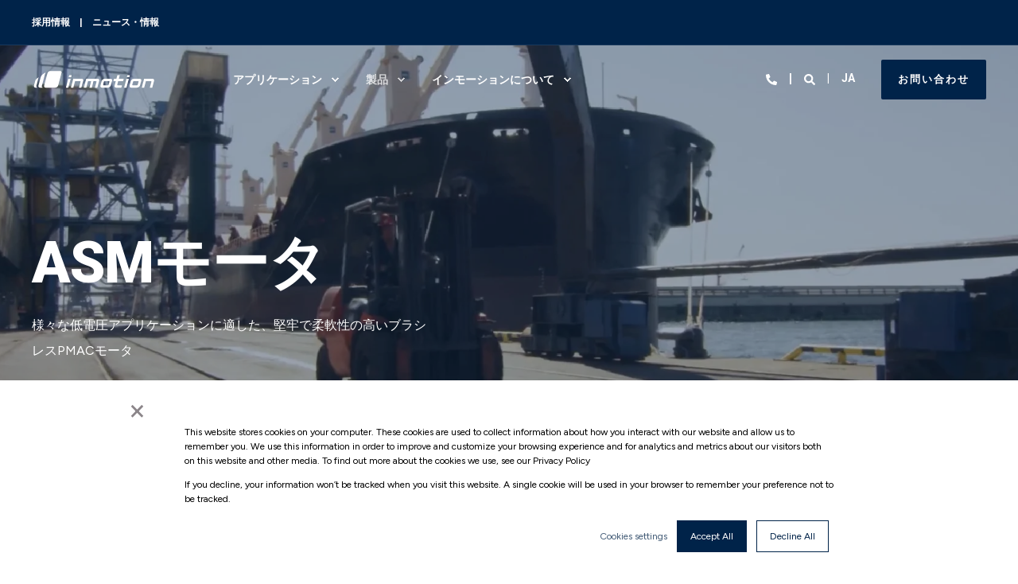

--- FILE ---
content_type: text/html; charset=UTF-8
request_url: https://evs-inmotion.com/ja/asm-motors
body_size: 14516
content:
<!doctype html><html lang="ja"><head>
    <meta charset="utf-8">
    <title>ASM Motors</title>
    <link rel="shortcut icon" href="https://evs-inmotion.com/hubfs/Inmotion%20Favicon.png">
    <meta name="description" content="ASM Motors
Rugged brushless, flexible designed PMAC motor for use in a variety of other low-voltage applications">

    <style>@font-face {
        font-family: "Figtree";
        font-weight: 400;
        font-style: normal;
        font-display: swap;
        src: url("/_hcms/googlefonts/Figtree/regular.woff2") format("woff2"), url("/_hcms/googlefonts/Figtree/regular.woff") format("woff"),
             url("/_hcms/googlefonts/Figtree/regular.woff2") format("woff2"), url("/_hcms/googlefonts/Figtree/regular.woff") format("woff");
    }
@font-face {
        font-family: "Figtree";
        font-weight: 500;
        font-style: normal;
        font-display: swap;
        src: url("/_hcms/googlefonts/Figtree/500.woff2") format("woff2"), url("/_hcms/googlefonts/Figtree/500.woff") format("woff"),
             url("/_hcms/googlefonts/Figtree/regular.woff2") format("woff2"), url("/_hcms/googlefonts/Figtree/regular.woff") format("woff");
    }
@font-face {
        font-family: "Figtree";
        font-weight: 700;
        font-style: normal;
        font-display: swap;
        src: url("/_hcms/googlefonts/Figtree/700.woff2") format("woff2"), url("/_hcms/googlefonts/Figtree/700.woff") format("woff"),
             url("/_hcms/googlefonts/Figtree/regular.woff2") format("woff2"), url("/_hcms/googlefonts/Figtree/regular.woff") format("woff");
    }

            body {
                font-family: Figtree;
            }
        @font-face {
        font-family: "Roboto";
        font-weight: 500;
        font-style: normal;
        font-display: swap;
        src: url("/_hcms/googlefonts/Roboto/500.woff2") format("woff2"), url("/_hcms/googlefonts/Roboto/500.woff") format("woff"),
             url("/_hcms/googlefonts/Roboto/regular.woff2") format("woff2"), url("/_hcms/googlefonts/Roboto/regular.woff") format("woff");
    }
@font-face {
        font-family: "Roboto";
        font-weight: 700;
        font-style: normal;
        font-display: swap;
        src: url("/_hcms/googlefonts/Roboto/700.woff2") format("woff2"), url("/_hcms/googlefonts/Roboto/700.woff") format("woff"),
             url("/_hcms/googlefonts/Roboto/regular.woff2") format("woff2"), url("/_hcms/googlefonts/Roboto/regular.woff") format("woff");
    }
@font-face {
        font-family: "Roboto";
        font-weight: 900;
        font-style: normal;
        font-display: swap;
        src: url("/_hcms/googlefonts/Roboto/900.woff2") format("woff2"), url("/_hcms/googlefonts/Roboto/900.woff") format("woff"),
             url("/_hcms/googlefonts/Roboto/regular.woff2") format("woff2"), url("/_hcms/googlefonts/Roboto/regular.woff") format("woff");
    }

            .pwr-header__skip {
                font-family: Roboto;
            }</style>

    

    

    
        
        
    
    
    <meta name="viewport" content="width=device-width, initial-scale=1">

    
    <meta property="og:description" content="ASM Motors
Rugged brushless, flexible designed PMAC motor for use in a variety of other low-voltage applications">
    <meta property="og:title" content="ASM Motors">
    <meta name="twitter:description" content="ASM Motors
Rugged brushless, flexible designed PMAC motor for use in a variety of other low-voltage applications">
    <meta name="twitter:title" content="ASM Motors">

    

    <script type="application/ld+json">
    {
        "@context": "https://schema.org",
        "@type": "Organization",
        "name": "Delta-Q Technologies",
        "logo": { 
            "@type": "ImageObject",
            "url": "https://connect.delta-q.com/hubfs/Inmotion_Logo_Horizontal_Blue_CMYK.png"
        },
        "email": "sales.jp@evs-inmotion.com","url": "https://evs-inmotion.com/ja/asm-motors",
        "address": {
            "@type": "PostalAddress",
            "addressCountry": "Canada",
            "addressRegion": "BC",
            "addressLocality": "Burnaby",
            "postalCode":"V5G 0B3",
            "streetAddress": "#100-3577 Gilmore Way"
        },
        
        "telephone": "+81 3 6661 7143",
        "knowsLanguage": "ja"
    }
</script>
    <style>
a.cta_button{-moz-box-sizing:content-box !important;-webkit-box-sizing:content-box !important;box-sizing:content-box !important;vertical-align:middle}.hs-breadcrumb-menu{list-style-type:none;margin:0px 0px 0px 0px;padding:0px 0px 0px 0px}.hs-breadcrumb-menu-item{float:left;padding:10px 0px 10px 10px}.hs-breadcrumb-menu-divider:before{content:'›';padding-left:10px}.hs-featured-image-link{border:0}.hs-featured-image{float:right;margin:0 0 20px 20px;max-width:50%}@media (max-width: 568px){.hs-featured-image{float:none;margin:0;width:100%;max-width:100%}}.hs-screen-reader-text{clip:rect(1px, 1px, 1px, 1px);height:1px;overflow:hidden;position:absolute !important;width:1px}
</style>

<link rel="stylesheet" href="https://evs-inmotion.com/hubfs/hub_generated/template_assets/1/59117737605/1768976150685/template_pwr.min.css">

        <style>
            body {
                margin:0px;
            }
            img:not([src]):not([srcset]) {
                visibility:hidden;
            }
        </style>
    
<link class="hs-async-css" rel="preload" href="https://evs-inmotion.com/hubfs/hub_generated/template_assets/1/127254077873/1768976271975/template_pwr-defer.min.css" as="style" onload="this.onload=null;this.rel='stylesheet'">
<noscript><link rel="stylesheet" href="https://evs-inmotion.com/hubfs/hub_generated/template_assets/1/127254077873/1768976271975/template_pwr-defer.min.css"></noscript>
<style>#hs_cos_wrapper_header_page .pwr-header-logo,
#hs_cos_wrapper_header_page .pwr-header-logo__img {
  max-width:156px;
  height:auto;
}

@media (max-width:575px) {
  #hs_cos_wrapper_header_page .pwr-header-logo,
  #hs_cos_wrapper_header_page .pwr-header-logo__img { max-width:41px; }
}

#hs_cos_wrapper_header_page .pwr-header-logo img { vertical-align:middle; }
</style>
<link rel="stylesheet" href="https://evs-inmotion.com/hubfs/hub_generated/template_assets/1/127254077955/1768976154199/template_pwr-burger.min.css" fetchpriority="low">
<link rel="stylesheet" href="https://evs-inmotion.com/hubfs/hub_generated/template_assets/1/127250968665/1768976272614/template_scroll-shadow.min.css" fetchpriority="low">
<link rel="stylesheet" href="https://evs-inmotion.com/hubfs/hub_generated/template_assets/1/127250968664/1768976164960/template_pwr-search.min.css" defer="true">
<link rel="stylesheet" href="https://evs-inmotion.com/hubfs/hub_generated/template_assets/1/127250968679/1768976177124/template_pwr-form.min.css" defer="true">
<style>#hs_cos_wrapper_header_page .hs-search-field__suggestions li a { padding-right:130px; }

#hs_cos_wrapper_header_page .hs-search-field__suggestions a:before { content:'Select'; }
</style>
<link class="hs-async-css" rel="preload" href="https://evs-inmotion.com/hubfs/hub_generated/template_assets/1/127250968659/1768976266206/template_pwr-sec-steps.min.css" as="style" onload="this.onload=null;this.rel='stylesheet'">
<noscript><link rel="stylesheet" href="https://evs-inmotion.com/hubfs/hub_generated/template_assets/1/127250968659/1768976266206/template_pwr-sec-steps.min.css"></noscript>
<link class="hs-async-css" rel="preload" href="https://evs-inmotion.com/hubfs/hub_generated/template_assets/1/127254077968/1768976149586/template_pwr-step.min.css" as="style" onload="this.onload=null;this.rel='stylesheet'">
<noscript><link rel="stylesheet" href="https://evs-inmotion.com/hubfs/hub_generated/template_assets/1/127254077968/1768976149586/template_pwr-step.min.css"></noscript>
<link class="hs-async-css" rel="preload" href="https://evs-inmotion.com/hubfs/hub_generated/template_assets/1/127254077962/1768976236417/template_pwr-sec-txt.min.css" as="style" onload="this.onload=null;this.rel='stylesheet'">
<noscript><link rel="stylesheet" href="https://evs-inmotion.com/hubfs/hub_generated/template_assets/1/127254077962/1768976236417/template_pwr-sec-txt.min.css"></noscript>
<link class="hs-async-css" rel="preload" href="https://evs-inmotion.com/hubfs/hub_generated/template_assets/1/127253240650/1768976215637/template_pwr-tabs.min.css" as="style" onload="this.onload=null;this.rel='stylesheet'">
<noscript><link rel="stylesheet" href="https://evs-inmotion.com/hubfs/hub_generated/template_assets/1/127253240650/1768976215637/template_pwr-tabs.min.css"></noscript>
<link class="hs-async-css" rel="preload" href="https://evs-inmotion.com/hubfs/hub_generated/template_assets/1/127250968679/1768976177124/template_pwr-form.min.css" as="style" onload="this.onload=null;this.rel='stylesheet'">
<noscript><link rel="stylesheet" href="https://evs-inmotion.com/hubfs/hub_generated/template_assets/1/127250968679/1768976177124/template_pwr-form.min.css"></noscript>
<link class="hs-async-css" rel="preload" href="https://evs-inmotion.com/hubfs/hub_generated/template_assets/1/127250968669/1768976182955/template_pwr-footer.min.css" as="style" onload="this.onload=null;this.rel='stylesheet'" fetchpriority="low">
<noscript><link rel="stylesheet" href="https://evs-inmotion.com/hubfs/hub_generated/template_assets/1/127250968669/1768976182955/template_pwr-footer.min.css"></noscript>
<link class="hs-async-css" rel="preload" href="https://evs-inmotion.com/hubfs/hub_generated/template_assets/1/127254077958/1768976180786/template_pwr-social.min.css" as="style" onload="this.onload=null;this.rel='stylesheet'">
<noscript><link rel="stylesheet" href="https://evs-inmotion.com/hubfs/hub_generated/template_assets/1/127254077958/1768976180786/template_pwr-social.min.css"></noscript>
<link class="hs-async-css" rel="preload" href="https://evs-inmotion.com/hubfs/hub_generated/template_assets/1/127254077865/1768976154706/template_pwr-transitions.min.css" as="style" onload="this.onload=null;this.rel='stylesheet'">
<noscript><link rel="stylesheet" href="https://evs-inmotion.com/hubfs/hub_generated/template_assets/1/127254077865/1768976154706/template_pwr-transitions.min.css"></noscript>
<link class="hs-async-css" rel="preload" href="https://evs-inmotion.com/hubfs/hub_generated/template_assets/1/59117687091/1768976165072/template_custom-styles.min.css" as="style" onload="this.onload=null;this.rel='stylesheet'">
<noscript><link rel="stylesheet" href="https://evs-inmotion.com/hubfs/hub_generated/template_assets/1/59117687091/1768976165072/template_custom-styles.min.css"></noscript>
<link class="hs-async-css" rel="preload" href="https://evs-inmotion.com/hubfs/hub_generated/template_assets/1/66387812659/1768929732255/template_child.min.css" as="style" onload="this.onload=null;this.rel='stylesheet'">
<noscript><link rel="stylesheet" href="https://evs-inmotion.com/hubfs/hub_generated/template_assets/1/66387812659/1768929732255/template_child.min.css"></noscript>
<!-- Editor Styles -->
<style id="hs_editor_style" type="text/css">
#hs_cos_wrapper_widget_1648214646723  { display: block !important; padding-bottom: 0px !important; padding-left: 0px !important; padding-right: 0px !important; padding-top: 0px !important }
#hs_cos_wrapper_widget_1648214646723 input[type="text"] { padding-top: 10px !important }
#hs_cos_wrapper_widget_1648214646723 input[type="email"] { padding-top: 10px !important }
#hs_cos_wrapper_widget_1648214646723 textarea { padding-top: 10px !important }
#hs_cos_wrapper_widget_1648214646723 input[type="number"] { padding-top: 10px !important }
#hs_cos_wrapper_widget_1648214646723 select { padding-top: 10px !important }
#hs_cos_wrapper_widget_1648214646723 input[type="file"] { padding-top: 10px !important }
#hs_cos_wrapper_widget_1648214646723 input[type="tel"] { padding-top: 10px !important }
#hs_cos_wrapper_widget_1648214646723 input[type="date"] { padding-top: 10px !important }
#hs_cos_wrapper_module_16487309067133  { display: block !important; margin-bottom: 0px !important; margin-top: 0px !important; padding-bottom: 0px !important; padding-left: 0px !important; padding-top: 0px !important }
#hs_cos_wrapper_module_16487309067133 input[type="submit"] { background-color: #a2d3f3 !important; background-image: none !important }
#hs_cos_wrapper_module_16487309067133 .hs-button { background-color: #a2d3f3 !important; background-image: none !important }
#hs_cos_wrapper_module_16487309067133 input[type="text"] { background-color: #ffffff !important; background-image: none !important; border-style: none !important; font-style: italic !important; padding-bottom: 10px !important; padding-left: 10px !important; padding-right: 10px !important; padding-top: 20px !important }
#hs_cos_wrapper_module_16487309067133 input[type="email"] { background-color: #ffffff !important; background-image: none !important; border-style: none !important; font-style: italic !important; padding-bottom: 10px !important; padding-left: 10px !important; padding-right: 10px !important; padding-top: 20px !important }
#hs_cos_wrapper_module_16487309067133 textarea { background-color: #ffffff !important; background-image: none !important; border-style: none !important; font-style: italic !important; padding-bottom: 10px !important; padding-left: 10px !important; padding-right: 10px !important; padding-top: 20px !important }
#hs_cos_wrapper_module_16487309067133 input[type="number"] { background-color: #ffffff !important; background-image: none !important; border-style: none !important; font-style: italic !important; padding-bottom: 10px !important; padding-left: 10px !important; padding-right: 10px !important; padding-top: 20px !important }
#hs_cos_wrapper_module_16487309067133 select { background-color: #ffffff !important; background-image: none !important; border-style: none !important; font-style: italic !important; padding-bottom: 10px !important; padding-left: 10px !important; padding-right: 10px !important; padding-top: 20px !important }
#hs_cos_wrapper_module_16487309067133 input[type="file"] { background-color: #ffffff !important; background-image: none !important; border-style: none !important; font-style: italic !important; padding-bottom: 10px !important; padding-left: 10px !important; padding-right: 10px !important; padding-top: 20px !important }
#hs_cos_wrapper_module_16487309067133 input[type="tel"] { background-color: #ffffff !important; background-image: none !important; border-style: none !important; font-style: italic !important; padding-bottom: 10px !important; padding-left: 10px !important; padding-right: 10px !important; padding-top: 20px !important }
#hs_cos_wrapper_module_16487309067133 input[type="date"] { background-color: #ffffff !important; background-image: none !important; border-style: none !important; font-style: italic !important; padding-bottom: 10px !important; padding-left: 10px !important; padding-right: 10px !important; padding-top: 20px !important }
#hs_cos_wrapper_module_16487309067133 .hs-error-msg { line-height: 16px !important }
#hs_cos_wrapper_module_16487309067133 .hs_error_rollup .hs-error-msgs .hs-main-font-element { line-height: 16px !important }
#hs_cos_wrapper_module_16487309067133 .hsfc-ErrorAlert { line-height: 16px !important }
#hs_cos_wrapper_widget_1648214646723  { display: block !important; padding-bottom: 0px !important; padding-left: 0px !important; padding-right: 0px !important; padding-top: 0px !important }
#hs_cos_wrapper_widget_1648214646723 input[type="text"] { padding-top: 10px !important }
#hs_cos_wrapper_widget_1648214646723 input[type="email"] { padding-top: 10px !important }
#hs_cos_wrapper_widget_1648214646723 textarea { padding-top: 10px !important }
#hs_cos_wrapper_widget_1648214646723 input[type="number"] { padding-top: 10px !important }
#hs_cos_wrapper_widget_1648214646723 select { padding-top: 10px !important }
#hs_cos_wrapper_widget_1648214646723 input[type="file"] { padding-top: 10px !important }
#hs_cos_wrapper_widget_1648214646723 input[type="tel"] { padding-top: 10px !important }
#hs_cos_wrapper_widget_1648214646723 input[type="date"] { padding-top: 10px !important }
#hs_cos_wrapper_module_16487309067133  { display: block !important; margin-bottom: 0px !important; margin-top: 0px !important; padding-bottom: 0px !important; padding-left: 0px !important; padding-top: 0px !important }
#hs_cos_wrapper_module_16487309067133 input[type="submit"] { background-color: #a2d3f3 !important; background-image: none !important }
#hs_cos_wrapper_module_16487309067133 .hs-button { background-color: #a2d3f3 !important; background-image: none !important }
#hs_cos_wrapper_module_16487309067133 input[type="text"] { background-color: #ffffff !important; background-image: none !important; border-style: none !important; font-style: italic !important; padding-bottom: 10px !important; padding-left: 10px !important; padding-right: 10px !important; padding-top: 20px !important }
#hs_cos_wrapper_module_16487309067133 input[type="email"] { background-color: #ffffff !important; background-image: none !important; border-style: none !important; font-style: italic !important; padding-bottom: 10px !important; padding-left: 10px !important; padding-right: 10px !important; padding-top: 20px !important }
#hs_cos_wrapper_module_16487309067133 textarea { background-color: #ffffff !important; background-image: none !important; border-style: none !important; font-style: italic !important; padding-bottom: 10px !important; padding-left: 10px !important; padding-right: 10px !important; padding-top: 20px !important }
#hs_cos_wrapper_module_16487309067133 input[type="number"] { background-color: #ffffff !important; background-image: none !important; border-style: none !important; font-style: italic !important; padding-bottom: 10px !important; padding-left: 10px !important; padding-right: 10px !important; padding-top: 20px !important }
#hs_cos_wrapper_module_16487309067133 select { background-color: #ffffff !important; background-image: none !important; border-style: none !important; font-style: italic !important; padding-bottom: 10px !important; padding-left: 10px !important; padding-right: 10px !important; padding-top: 20px !important }
#hs_cos_wrapper_module_16487309067133 input[type="file"] { background-color: #ffffff !important; background-image: none !important; border-style: none !important; font-style: italic !important; padding-bottom: 10px !important; padding-left: 10px !important; padding-right: 10px !important; padding-top: 20px !important }
#hs_cos_wrapper_module_16487309067133 input[type="tel"] { background-color: #ffffff !important; background-image: none !important; border-style: none !important; font-style: italic !important; padding-bottom: 10px !important; padding-left: 10px !important; padding-right: 10px !important; padding-top: 20px !important }
#hs_cos_wrapper_module_16487309067133 input[type="date"] { background-color: #ffffff !important; background-image: none !important; border-style: none !important; font-style: italic !important; padding-bottom: 10px !important; padding-left: 10px !important; padding-right: 10px !important; padding-top: 20px !important }
#hs_cos_wrapper_module_16487309067133 .hs-error-msg { line-height: 16px !important }
#hs_cos_wrapper_module_16487309067133 .hs_error_rollup .hs-error-msgs .hs-main-font-element { line-height: 16px !important }
#hs_cos_wrapper_module_16487309067133 .hsfc-ErrorAlert { line-height: 16px !important }
.dnd_area-row-0-force-full-width-section > .row-fluid {
  max-width: none !important;
}
.dnd_area-row-2-force-full-width-section > .row-fluid {
  max-width: none !important;
}
.dnd_area-row-5-force-full-width-section > .row-fluid {
  max-width: none !important;
}
.widget_1667903469769-flexbox-positioning {
  display: -ms-flexbox !important;
  -ms-flex-direction: column !important;
  -ms-flex-align: center !important;
  -ms-flex-pack: start;
  display: flex !important;
  flex-direction: column !important;
  align-items: center !important;
  justify-content: flex-start;
}
.widget_1667903469769-flexbox-positioning > div {
  max-width: 100%;
  flex-shrink: 0 !important;
}
/* HubSpot Non-stacked Media Query Styles */
@media (min-width:768px) {
  .dnd_area-row-2-vertical-alignment > .row-fluid {
    display: -ms-flexbox !important;
    -ms-flex-direction: row;
    display: flex !important;
    flex-direction: row;
  }
  .cell_16679034788343-vertical-alignment {
    display: -ms-flexbox !important;
    -ms-flex-direction: column !important;
    -ms-flex-pack: center !important;
    display: flex !important;
    flex-direction: column !important;
    justify-content: center !important;
  }
  .cell_16679034788343-vertical-alignment > div {
    flex-shrink: 0 !important;
  }
  .cell_1667903478834-vertical-alignment {
    display: -ms-flexbox !important;
    -ms-flex-direction: column !important;
    -ms-flex-pack: center !important;
    display: flex !important;
    flex-direction: column !important;
    justify-content: center !important;
  }
  .cell_1667903478834-vertical-alignment > div {
    flex-shrink: 0 !important;
  }
}
/* HubSpot Styles (default) */
.dnd_area-row-0-padding {
  padding-top: 0px !important;
  padding-bottom: 0px !important;
  padding-left: 0px !important;
  padding-right: 0px !important;
}
.dnd_area-row-1-background-layers {
  background-image: linear-gradient(rgba(244, 246, 250, 1), rgba(244, 246, 250, 1)) !important;
  background-position: left top !important;
  background-size: auto !important;
  background-repeat: no-repeat !important;
}
.dnd_area-row-2-padding {
  padding-top: 80px !important;
  padding-bottom: 20px !important;
  padding-left: 20px !important;
  padding-right: 20px !important;
}
.dnd_area-row-3-padding {
  padding-bottom: 20px !important;
}
.dnd_area-row-5-padding {
  padding-top: 80px !important;
  padding-bottom: 80px !important;
  padding-left: 120px !important;
  padding-right: 120px !important;
}
.dnd_area-row-5-background-layers {
  background-image: linear-gradient(rgba(244, 246, 250, 1), rgba(244, 246, 250, 1)) !important;
  background-position: left top !important;
  background-size: auto !important;
  background-repeat: no-repeat !important;
}
</style>
    

    
<!--  Added by GoogleAnalytics4 integration -->
<script>
var _hsp = window._hsp = window._hsp || [];
window.dataLayer = window.dataLayer || [];
function gtag(){dataLayer.push(arguments);}

var useGoogleConsentModeV2 = true;
var waitForUpdateMillis = 1000;


if (!window._hsGoogleConsentRunOnce) {
  window._hsGoogleConsentRunOnce = true;

  gtag('consent', 'default', {
    'ad_storage': 'denied',
    'analytics_storage': 'denied',
    'ad_user_data': 'denied',
    'ad_personalization': 'denied',
    'wait_for_update': waitForUpdateMillis
  });

  if (useGoogleConsentModeV2) {
    _hsp.push(['useGoogleConsentModeV2'])
  } else {
    _hsp.push(['addPrivacyConsentListener', function(consent){
      var hasAnalyticsConsent = consent && (consent.allowed || (consent.categories && consent.categories.analytics));
      var hasAdsConsent = consent && (consent.allowed || (consent.categories && consent.categories.advertisement));

      gtag('consent', 'update', {
        'ad_storage': hasAdsConsent ? 'granted' : 'denied',
        'analytics_storage': hasAnalyticsConsent ? 'granted' : 'denied',
        'ad_user_data': hasAdsConsent ? 'granted' : 'denied',
        'ad_personalization': hasAdsConsent ? 'granted' : 'denied'
      });
    }]);
  }
}

gtag('js', new Date());
gtag('set', 'developer_id.dZTQ1Zm', true);
gtag('config', 'G-NN0X0K2NVE');
</script>
<script async src="https://www.googletagmanager.com/gtag/js?id=G-NN0X0K2NVE"></script>

<!-- /Added by GoogleAnalytics4 integration -->

    <link rel="canonical" href="https://evs-inmotion.com/ja/asm-motors">

<!-- Global site tag (gtag.js) - Google Analytics -->
<script async src="https://www.googletagmanager.com/gtag/js?id=G-2ZZG8YK0MZ"></script>
<script>
  window.dataLayer = window.dataLayer || [];
  function gtag(){dataLayer.push(arguments);}
  gtag('js', new Date());

  gtag('config', 'G-2ZZG8YK0MZ');
</script>
<meta property="og:url" content="https://evs-inmotion.com/ja/asm-motors">
<meta name="twitter:card" content="summary">
<meta http-equiv="content-language" content="ja">
<link rel="alternate" hreflang="en" href="https://evs-inmotion.com/en/asm-motors">
<link rel="alternate" hreflang="ja" href="https://evs-inmotion.com/ja/asm-motors">
<link rel="alternate" hreflang="ko" href="https://evs-inmotion.com/ko/asm-motors">
<link rel="alternate" hreflang="zh-cn" href="https://evs-inmotion.com/zh-cn/asm-motors">






    
  <meta name="generator" content="HubSpot"></head>
  <body>
    <div class="body-wrapper   hs-content-id-93295163003 hs-site-page page  
    pwr-v--46 line-numbers" data-aos-global-disable="phone" data-aos-global-offset="250" data-aos-global-delay="50" data-aos-global-duration="400">
      
        <div id="hs_cos_wrapper_page_settings" class="hs_cos_wrapper hs_cos_wrapper_widget hs_cos_wrapper_type_module" style="" data-hs-cos-general-type="widget" data-hs-cos-type="module"></div> 
      

      

      
        <div data-global-resource-path="InMotion POWER THEME/templates/partials/header.html"><header class="header">

    
    <a href="#main-content" class="pwr-header__skip">Skip to content</a><div class="header__container"><div id="hs_cos_wrapper_header_page" class="hs_cos_wrapper hs_cos_wrapper_widget hs_cos_wrapper_type_module" style="" data-hs-cos-general-type="widget" data-hs-cos-type="module"><!-- templateType: none -->
<style>
    .pwr--page-editor-fix {
        max-height: 120px;
    }
 </style><div id="pwr-header-top" class="pwr-header-top vanilla     pwr--dark  pwr--page-editor-fix ">
  <div class="pwr-header-top__content-wrapper page-center pwr--clearfix"><div class="pwr-header-top__menu pwr-header-top__menu--dark pwr-js-menu">
        <span id="hs_cos_wrapper_header_page_" class="hs_cos_wrapper hs_cos_wrapper_widget hs_cos_wrapper_type_menu" style="" data-hs-cos-general-type="widget" data-hs-cos-type="menu"><div id="hs_menu_wrapper_header_page_" class="hs-menu-wrapper active-branch no-flyouts hs-menu-flow-horizontal" role="navigation" data-sitemap-name="default" data-menu-id="75176155056" aria-label="Navigation Menu">
 <ul role="menu">
  <li class="hs-menu-item hs-menu-depth-1" role="none"><a href="https://evs-inmotion.com/ja/careers" role="menuitem">採用情報</a></li>
  <li class="hs-menu-item hs-menu-depth-1" role="none"><a href="https://evs-inmotion.com/ja/news-and-resources" role="menuitem">ニュース・情報</a></li>
 </ul>
</div></span>
    </div></div>
</div>



<div id="pwr-js-burger" class="pwr-burger closed vanilla pwr--dark pwr--page-editor-fix ">
  <a href="#" id="pwr-js-burger__trigger-close" aria-label="Close Burger Menu" class="pwr-burger__trigger-close vanilla">
    Close <span class="pwr-burger__icon-close"></span>
  </a>
          
            
          
          <div class="pwr-burger__menu pwr-js-menu pwr-scroll-shadow__wrapper pwr-scroll-shadow__wrapper--vert pwr-scroll-shadow__root pwr-scroll-shadow__root--vert"><span id="hs_cos_wrapper_header_page_" class="hs_cos_wrapper hs_cos_wrapper_widget hs_cos_wrapper_type_menu" style="" data-hs-cos-general-type="widget" data-hs-cos-type="menu"><div id="hs_menu_wrapper_header_page_" class="hs-menu-wrapper active-branch no-flyouts hs-menu-flow-vertical" role="navigation" data-sitemap-name="default" data-menu-id="75175264900" aria-label="Navigation Menu">
 <ul role="menu" class="active-branch">
  <li class="hs-menu-item hs-menu-depth-1 hs-item-has-children" role="none"><a href="javascript:;" aria-haspopup="true" aria-expanded="false" role="menuitem">アプリケーション</a>
   <ul role="menu" class="hs-menu-children-wrapper">
    <li class="hs-menu-item hs-menu-depth-2" role="none"><a href="https://evs-inmotion.com/ja/truck-and-bus" role="menuitem">トラック、バス</a></li>
    <li class="hs-menu-item hs-menu-depth-2" role="none"><a href="https://evs-inmotion.com/ja/material-handling" role="menuitem">物流機器</a></li>
    <li class="hs-menu-item hs-menu-depth-2" role="none"><a href="https://evs-inmotion.com/ja/construction-equipment" role="menuitem">建設機械</a></li>
    <li class="hs-menu-item hs-menu-depth-2" role="none"><a href="https://evs-inmotion.com/ja/agriculture" role="menuitem">農業機械</a></li>
    <li class="hs-menu-item hs-menu-depth-2" role="none"><a href="https://evs-inmotion.com/ja/light-vehicles" role="menuitem">小型電動車両</a></li>
   </ul></li>
  <li class="hs-menu-item hs-menu-depth-1 hs-item-has-children active-branch" role="none"><a href="javascript:;" aria-haspopup="true" aria-expanded="false" role="menuitem">製品</a>
   <ul role="menu" class="hs-menu-children-wrapper active-branch">
    <li class="hs-menu-item hs-menu-depth-2" role="none"><a href="https://evs-inmotion.com/ja/acs-gen7-inverters" role="menuitem">ACSインバータ</a></li>
    <li class="hs-menu-item hs-menu-depth-2" role="none"><a href="https://evs-inmotion.com/ja/aps3-inverters" role="menuitem">APS3インバータ</a></li>
    <li class="hs-menu-item hs-menu-depth-2" role="none"><a href="https://evs-inmotion.com/ja/ach_inverters" role="menuitem">ACH インバータ</a></li>
    <li class="hs-menu-item hs-menu-depth-2" role="none"><a href="https://evs-inmotion.com/ja/dcc2-converter" role="menuitem">DCC2 コンバータ</a></li>
    <li class="hs-menu-item hs-menu-depth-2" role="none"><a href="https://evs-inmotion.com/ja/gsm-motors" role="menuitem">GSM モータ</a></li>
    <li class="hs-menu-item hs-menu-depth-2 active active-branch" role="none"><a href="https://evs-inmotion.com/ja/asm-motors" role="menuitem">ASM モータ</a></li>
    <li class="hs-menu-item hs-menu-depth-2" role="none"><a href="https://evs-inmotion.com/ja/servicetool" role="menuitem">サービスツール</a></li>
   </ul></li>
  <li class="hs-menu-item hs-menu-depth-1 hs-item-has-children" role="none"><a href="https://evs-inmotion.com/ja/about-us" aria-haspopup="true" aria-expanded="false" role="menuitem">インモーションについて</a>
   <ul role="menu" class="hs-menu-children-wrapper">
    <li class="hs-menu-item hs-menu-depth-2" role="none"><a href="https://evs-inmotion.com/ja/contact" role="menuitem">お問合せ先</a></li>
    <li class="hs-menu-item hs-menu-depth-2" role="none"><a href="https://evs-inmotion.com/ja/careers" role="menuitem">採用情報</a></li>
    <li class="hs-menu-item hs-menu-depth-2" role="none"><a href="https://evs-inmotion.com/ja/supplier-info" role="menuitem">サプライヤ様へ</a></li>
    <li class="hs-menu-item hs-menu-depth-2" role="none"><a href="https://www.zapigroup.com/" role="menuitem" target="_blank" rel="noopener">ZAPIグループについて</a></li>
   </ul></li>
 </ul>
</div></span></div><div class="pwr-burger-bottom-bar pwr-a11y-menu"><div class="pwr-burger-bottom-bar__item hs-search-field">
      <a href="#" id="pwr-js-burger-search__trigger" class="pwr-burger-bottom-bar__item-link pwr-burger-search__trigger" tabindex="-1">
        <div class="pwr-header-right-bar__icon pwr--padding-r-sm"><span id="hs_cos_wrapper_header_page_" class="hs_cos_wrapper hs_cos_wrapper_widget hs_cos_wrapper_type_icon" style="" data-hs-cos-general-type="widget" data-hs-cos-type="icon"><svg version="1.0" xmlns="http://www.w3.org/2000/svg" viewbox="0 0 512 512" aria-hidden="true"><g id="search1_layer"><path d="M505 442.7L405.3 343c-4.5-4.5-10.6-7-17-7H372c27.6-35.3 44-79.7 44-128C416 93.1 322.9 0 208 0S0 93.1 0 208s93.1 208 208 208c48.3 0 92.7-16.4 128-44v16.3c0 6.4 2.5 12.5 7 17l99.7 99.7c9.4 9.4 24.6 9.4 33.9 0l28.3-28.3c9.4-9.4 9.4-24.6.1-34zM208 336c-70.7 0-128-57.2-128-128 0-70.7 57.2-128 128-128 70.7 0 128 57.2 128 128 0 70.7-57.2 128-128 128z" /></g></svg></span></div>
        <span>SEARCH</span>
        <div class="pwr-menu_submenu-btn keyboard-clickable" role="menuitem" tabindex="0" aria-label="Expand SEARCH">
        <div class="pwr-menu_submenu-arrow"></div>
    </div>
      </a>
      <div id="pwr-js-burger-search__inner" class="pwr-burger-bottom-bar__inner pwr-burger-search__inner pwr-form pwr-form--style-1">
    <div id="hs-search-field__translations"></div>

    <div class="hs-search-field__bar"> 
        <form action="/search-results">
            <div class="pwr--relative">
                <input type="text" id="pwr-js-burger-search__input" class="pwr-burger-search__input hs-search-field__input" name="term" autocomplete="off" aria-label="Enter search Term" placeholder="Type search here">
          <button class="pwr-search-field__icon" type="submit" aria-label="Perform Search"><span id="hs_cos_wrapper_header_page_" class="hs_cos_wrapper hs_cos_wrapper_widget hs_cos_wrapper_type_icon" style="" data-hs-cos-general-type="widget" data-hs-cos-type="icon"><svg version="1.0" xmlns="http://www.w3.org/2000/svg" viewbox="0 0 512 512" aria-hidden="true"><g id="search2_layer"><path d="M505 442.7L405.3 343c-4.5-4.5-10.6-7-17-7H372c27.6-35.3 44-79.7 44-128C416 93.1 322.9 0 208 0S0 93.1 0 208s93.1 208 208 208c48.3 0 92.7-16.4 128-44v16.3c0 6.4 2.5 12.5 7 17l99.7 99.7c9.4 9.4 24.6 9.4 33.9 0l28.3-28.3c9.4-9.4 9.4-24.6.1-34zM208 336c-70.7 0-128-57.2-128-128 0-70.7 57.2-128 128-128 70.7 0 128 57.2 128 128 0 70.7-57.2 128-128 128z" /></g></svg></span></button>
            </div>
            <input type="hidden" name="limit" value="5"><input type="hidden" name="property" value="title"><input type="hidden" name="property" value="description"><input type="hidden" name="property" value="html"><input type="hidden" name="property" value="author_full_name"><input type="hidden" name="property" value="author_handle"><input type="hidden" name="property" value="tag"><input type="hidden" name="type" value="SITE_PAGE"><input type="hidden" name="type" value="LISTING_PAGE"><input type="hidden" name="type" value="BLOG_POST"></form>
    </div></div>
    </div><div class="pwr-burger-bottom-bar__item">
      <a href="#" id="pwr-js-burger-language__trigger" class="pwr-burger-bottom-bar__item-link pwr-burger-language__trigger" tabindex="-1">
        <div class="pwr-header-right-bar__icon pwr-icon pwr--padding-r-sm">
          <svg xmlns="http://www.w3.org/2000/svg" viewbox="0 0 512 512"><!--!Font Awesome Pro 6.6.0 by @fontawesome - https://fontawesome.com License - https://fontawesome.com/license (Commercial License) Copyright 2024 Fonticons, Inc.--><path d="M256 464c7.4 0 27-7.2 47.6-48.4c8.8-17.7 16.4-39.2 22-63.6l-139.2 0c5.6 24.4 13.2 45.9 22 63.6C229 456.8 248.6 464 256 464zM178.5 304l155 0c1.6-15.3 2.5-31.4 2.5-48s-.9-32.7-2.5-48l-155 0c-1.6 15.3-2.5 31.4-2.5 48s.9 32.7 2.5 48zm7.9-144l139.2 0c-5.6-24.4-13.2-45.9-22-63.6C283 55.2 263.4 48 256 48s-27 7.2-47.6 48.4c-8.8 17.7-16.4 39.2-22 63.6zm195.3 48c1.5 15.5 2.2 31.6 2.2 48s-.8 32.5-2.2 48l76.7 0c3.6-15.4 5.6-31.5 5.6-48s-1.9-32.6-5.6-48l-76.7 0zm58.8-48c-21.4-41.1-56.1-74.1-98.4-93.4c14.1 25.6 25.3 57.5 32.6 93.4l65.9 0zm-303.3 0c7.3-35.9 18.5-67.7 32.6-93.4c-42.3 19.3-77 52.3-98.4 93.4l65.9 0zM53.6 208c-3.6 15.4-5.6 31.5-5.6 48s1.9 32.6 5.6 48l76.7 0c-1.5-15.5-2.2-31.6-2.2-48s.8-32.5 2.2-48l-76.7 0zM342.1 445.4c42.3-19.3 77-52.3 98.4-93.4l-65.9 0c-7.3 35.9-18.5 67.7-32.6 93.4zm-172.2 0c-14.1-25.6-25.3-57.5-32.6-93.4l-65.9 0c21.4 41.1 56.1 74.1 98.4 93.4zM256 512A256 256 0 1 1 256 0a256 256 0 1 1 0 512z" /></svg>
        </div>
        <span>ja</span>
        <div class="pwr-menu_submenu-btn keyboard-clickable" role="menuitem" tabindex="0" aria-label="Expand Language">
        <div class="pwr-menu_submenu-arrow"></div>
    </div>
      </a>
      <div id="pwr-js-burger-language__inner" class="pwr-burger-bottom-bar__inner pwr-burger-language__inner hs-skip-lang-url-rewrite"><a class="pwr-burger-bottom-bar__item-link pwr-burger-language__link" lang="en" href="https://evs-inmotion.com/en/asm-motors">en</a><a class="pwr-burger-bottom-bar__item-link pwr-burger-language__link" lang="ko" href="https://evs-inmotion.com/ko/asm-motors">ko</a><a class="pwr-burger-bottom-bar__item-link pwr-burger-language__link" lang="zh-cn" href="https://evs-inmotion.com/zh-cn/asm-motors">zh-cn</a></div>
    </div><div class="pwr-burger-bottom-bar__item pwr--margin-b-sm">
      <a href="#" id="pwr-js-burger-contact__trigger" class="pwr-burger-bottom-bar__item-link pwr-burger-contact__trigger" tabindex="-1">
        <div class="pwr-header-right-bar__icon pwr--padding-r-sm"><div class="pwr-header-right-bar__icon pwr--flip-hor"><span id="hs_cos_wrapper_header_page_" class="hs_cos_wrapper hs_cos_wrapper_widget hs_cos_wrapper_type_icon" style="" data-hs-cos-general-type="widget" data-hs-cos-type="icon"><svg version="1.0" xmlns="http://www.w3.org/2000/svg" viewbox="0 0 512 512" aria-hidden="true"><g id="phone3_layer"><path d="M493.397 24.615l-104-23.997c-11.314-2.611-22.879 3.252-27.456 13.931l-48 111.997a24 24 0 0 0 6.862 28.029l60.617 49.596c-35.973 76.675-98.938 140.508-177.249 177.248l-49.596-60.616a24 24 0 0 0-28.029-6.862l-111.997 48C3.873 366.516-1.994 378.08.618 389.397l23.997 104C27.109 504.204 36.748 512 48 512c256.087 0 464-207.532 464-464 0-11.176-7.714-20.873-18.603-23.385z" /></g></svg></span></div></div>
        <span>CONTACT</span>
        <div class="pwr-menu_submenu-btn keyboard-clickable" role="menuitem" tabindex="0" aria-label="Expand CONTACT">
        <div class="pwr-menu_submenu-arrow"></div>
    </div>
      </a>
      <div id="pwr-js-burger-contact__inner" class="pwr-burger-bottom-bar__inner pwr-burger-contact__inner"><span class="pwr-burger-contact__title">PHONE:</span>
        <a href="tel:+81%203%206661%207143" class="pwr-burger-bottom-bar__item-link pwr-burger-contact__link pwr--margin-b-sm" category="header-navigation" action="telephone" label="telephone">+81 3 6661 7143</a><span class="pwr-burger-contact__title">E-MAIL:</span>
        <a href="mailto:sales.jp@evs-inmotion.com" class="pwr-burger-bottom-bar__item-link pwr-burger-contact__link" category="header-navigation" action="email" label="email">sales.jp@evs-inmotion.com</a></div>
    </div><div class="pwr-burger-bottom-bar__item pwr-cta pwr-cta--primary-solid  ">                   
        <a href="https://evs-inmotion.com/en/contact?hsLang=ja" target="_blank" rel="noopener" class="pwr-cta_button " role="button">お問い合わせ</a>
      </div></div>
</div><div class="pwr-header vanilla pwr-header-abs  pwr--dark pwr-header--transparent pwr-header--dark-on-scroll  pwr--page-editor-fix " data-mm-anim-fot-reveal="true" data-mm-anim-slide="true" data-mm-anim-fade="true">
  <div class="page-center pwr-header--padding">
    <div class="pwr-header-full pwr--clearfix">
      <div class="pwr-header-logo pwr-header-logo--has-sticky"><a class="pwr-header__logo-link" href="https://evs-inmotion.com/ja/?hsLang=ja" target="_blank" rel="noopener" aria-label="Back to Home">
        
        
        
        <img src="https://evs-inmotion.com/hubfs/Inmotion_Logo_Horizontal_Vit_CMYK-1.svg" alt="Inmotion" class="pwr-header-logo__img" width="156" height="156"><img src="https://evs-inmotion.com/hs-fs/hubfs/Inmotion/logo_white_Inmotion.png?width=340&amp;height=70&amp;name=logo_white_Inmotion.png" alt="logo_white_Inmotion" class="pwr-header-logo__img--sticky" width="340" height="70" fetchpriority="low" decoding="async" srcset="https://evs-inmotion.com/hs-fs/hubfs/Inmotion/logo_white_Inmotion.png?width=170&amp;height=35&amp;name=logo_white_Inmotion.png 170w, https://evs-inmotion.com/hs-fs/hubfs/Inmotion/logo_white_Inmotion.png?width=340&amp;height=70&amp;name=logo_white_Inmotion.png 340w, https://evs-inmotion.com/hs-fs/hubfs/Inmotion/logo_white_Inmotion.png?width=510&amp;height=105&amp;name=logo_white_Inmotion.png 510w, https://evs-inmotion.com/hs-fs/hubfs/Inmotion/logo_white_Inmotion.png?width=680&amp;height=140&amp;name=logo_white_Inmotion.png 680w, https://evs-inmotion.com/hs-fs/hubfs/Inmotion/logo_white_Inmotion.png?width=850&amp;height=175&amp;name=logo_white_Inmotion.png 850w, https://evs-inmotion.com/hs-fs/hubfs/Inmotion/logo_white_Inmotion.png?width=1020&amp;height=210&amp;name=logo_white_Inmotion.png 1020w" sizes="(max-width: 340px) 100vw, 340px"></a>
      </div><div id="pwr-js-header__menu" class="pwr-header__menu    pwr-header__menu--dropdown "><div class="pwr-js-menu"><span id="hs_cos_wrapper_header_page_" class="hs_cos_wrapper hs_cos_wrapper_widget hs_cos_wrapper_type_menu" style="" data-hs-cos-general-type="widget" data-hs-cos-type="menu"><div id="hs_menu_wrapper_header_page_" class="hs-menu-wrapper active-branch flyouts hs-menu-flow-horizontal" role="navigation" data-sitemap-name="default" data-menu-id="75175264900" aria-label="Navigation Menu">
 <ul role="menu" class="active-branch">
  <li class="hs-menu-item hs-menu-depth-1 hs-item-has-children" role="none"><a href="javascript:;" aria-haspopup="true" aria-expanded="false" role="menuitem">アプリケーション</a>
   <ul role="menu" class="hs-menu-children-wrapper">
    <li class="hs-menu-item hs-menu-depth-2" role="none"><a href="https://evs-inmotion.com/ja/truck-and-bus" role="menuitem">トラック、バス</a></li>
    <li class="hs-menu-item hs-menu-depth-2" role="none"><a href="https://evs-inmotion.com/ja/material-handling" role="menuitem">物流機器</a></li>
    <li class="hs-menu-item hs-menu-depth-2" role="none"><a href="https://evs-inmotion.com/ja/construction-equipment" role="menuitem">建設機械</a></li>
    <li class="hs-menu-item hs-menu-depth-2" role="none"><a href="https://evs-inmotion.com/ja/agriculture" role="menuitem">農業機械</a></li>
    <li class="hs-menu-item hs-menu-depth-2" role="none"><a href="https://evs-inmotion.com/ja/light-vehicles" role="menuitem">小型電動車両</a></li>
   </ul></li>
  <li class="hs-menu-item hs-menu-depth-1 hs-item-has-children active-branch" role="none"><a href="javascript:;" aria-haspopup="true" aria-expanded="false" role="menuitem">製品</a>
   <ul role="menu" class="hs-menu-children-wrapper active-branch">
    <li class="hs-menu-item hs-menu-depth-2" role="none"><a href="https://evs-inmotion.com/ja/acs-gen7-inverters" role="menuitem">ACSインバータ</a></li>
    <li class="hs-menu-item hs-menu-depth-2" role="none"><a href="https://evs-inmotion.com/ja/aps3-inverters" role="menuitem">APS3インバータ</a></li>
    <li class="hs-menu-item hs-menu-depth-2" role="none"><a href="https://evs-inmotion.com/ja/ach_inverters" role="menuitem">ACH インバータ</a></li>
    <li class="hs-menu-item hs-menu-depth-2" role="none"><a href="https://evs-inmotion.com/ja/dcc2-converter" role="menuitem">DCC2 コンバータ</a></li>
    <li class="hs-menu-item hs-menu-depth-2" role="none"><a href="https://evs-inmotion.com/ja/gsm-motors" role="menuitem">GSM モータ</a></li>
    <li class="hs-menu-item hs-menu-depth-2 active active-branch" role="none"><a href="https://evs-inmotion.com/ja/asm-motors" role="menuitem">ASM モータ</a></li>
    <li class="hs-menu-item hs-menu-depth-2" role="none"><a href="https://evs-inmotion.com/ja/servicetool" role="menuitem">サービスツール</a></li>
   </ul></li>
  <li class="hs-menu-item hs-menu-depth-1 hs-item-has-children" role="none"><a href="https://evs-inmotion.com/ja/about-us" aria-haspopup="true" aria-expanded="false" role="menuitem">インモーションについて</a>
   <ul role="menu" class="hs-menu-children-wrapper">
    <li class="hs-menu-item hs-menu-depth-2" role="none"><a href="https://evs-inmotion.com/ja/contact" role="menuitem">お問合せ先</a></li>
    <li class="hs-menu-item hs-menu-depth-2" role="none"><a href="https://evs-inmotion.com/ja/careers" role="menuitem">採用情報</a></li>
    <li class="hs-menu-item hs-menu-depth-2" role="none"><a href="https://evs-inmotion.com/ja/supplier-info" role="menuitem">サプライヤ様へ</a></li>
    <li class="hs-menu-item hs-menu-depth-2" role="none"><a href="https://www.zapigroup.com/" role="menuitem" target="_blank" rel="noopener">ZAPIグループについて</a></li>
   </ul></li>
 </ul>
</div></span></div></div><div id="pwr-js-header-right-bar" class="pwr-header-right-bar "><div class="pwr-header-right-bar__item pwr-header-right-bar__phone focus-target__icon">
            <a href="#" class="pwr-header-right-bar__link pwr-js-click-prevent-default pwr-menu_submenu-btn" aria-label="Open Contact"><div class="pwr-header-right-bar__icon pwr--flip-hor"><span id="hs_cos_wrapper_header_page_" class="hs_cos_wrapper hs_cos_wrapper_widget hs_cos_wrapper_type_icon" style="" data-hs-cos-general-type="widget" data-hs-cos-type="icon"><svg version="1.0" xmlns="http://www.w3.org/2000/svg" viewbox="0 0 512 512" aria-hidden="true"><g id="phone4_layer"><path d="M493.397 24.615l-104-23.997c-11.314-2.611-22.879 3.252-27.456 13.931l-48 111.997a24 24 0 0 0 6.862 28.029l60.617 49.596c-35.973 76.675-98.938 140.508-177.249 177.248l-49.596-60.616a24 24 0 0 0-28.029-6.862l-111.997 48C3.873 366.516-1.994 378.08.618 389.397l23.997 104C27.109 504.204 36.748 512 48 512c256.087 0 464-207.532 464-464 0-11.176-7.714-20.873-18.603-23.385z" /></g></svg></span></div></a>
            <div class="pwr-dropdown pwr-dropdown--phone pwr-menu_submenu-child-wrapper"><span class="pwr-dropdown__title">PHONE:</span>
                <a href="tel:+81%203%206661%207143" class="pwr-dropdown__link pwr--margin-b-sm" category="header-navigation" action="telephone" label="telephone">+81 3 6661 7143</a><span class="pwr-dropdown__title">E-MAIL:</span>
                <a href="mailto:sales.jp@evs-inmotion.com" class="pwr-dropdown__link" category="header-navigation" action="email" label="email">sales.jp@evs-inmotion.com</a></div>
          </div><div class="pwr-header-right-bar__item vanilla pwr-header-right-bar__search focus-target__icon">
          <a href="#" id="pwr-js-header-search__trigger" aria-label="Open Search" class="pwr-header-right-bar__link">
            <div class="pwr-header-right-bar__icon"><span id="hs_cos_wrapper_header_page_" class="hs_cos_wrapper hs_cos_wrapper_widget hs_cos_wrapper_type_icon" style="" data-hs-cos-general-type="widget" data-hs-cos-type="icon"><svg version="1.0" xmlns="http://www.w3.org/2000/svg" viewbox="0 0 512 512" aria-hidden="true"><g id="search5_layer"><path d="M505 442.7L405.3 343c-4.5-4.5-10.6-7-17-7H372c27.6-35.3 44-79.7 44-128C416 93.1 322.9 0 208 0S0 93.1 0 208s93.1 208 208 208c48.3 0 92.7-16.4 128-44v16.3c0 6.4 2.5 12.5 7 17l99.7 99.7c9.4 9.4 24.6 9.4 33.9 0l28.3-28.3c9.4-9.4 9.4-24.6.1-34zM208 336c-70.7 0-128-57.2-128-128 0-70.7 57.2-128 128-128 70.7 0 128 57.2 128 128 0 70.7-57.2 128-128 128z" /></g></svg></span></div>
          </a>
        </div><div class="pwr-header-right-bar__item pwr-header-right-bar__language-switcher focus-target__icon">
        <a href="#" class="pwr-header-right-bar__link pwr-menu_submenu-btn ">ja</a>
          <div class="pwr-dropdown pwr-dropdown--language hs-skip-lang-url-rewrite pwr-menu_submenu-child-wrapper"><a class="pwr-dropdown__link pwr-header-right-bar__language-link" lang="en" href="https://evs-inmotion.com/en/asm-motors">en</a><a class="pwr-dropdown__link pwr-header-right-bar__language-link" lang="ko" href="https://evs-inmotion.com/ko/asm-motors">ko</a><a class="pwr-dropdown__link pwr-header-right-bar__language-link" lang="zh-cn" href="https://evs-inmotion.com/zh-cn/asm-motors">zh-cn</a></div>
        </div><div class="pwr-header-right-bar__item pwr-header-right-bar__cta pwr-cta pwr-cta--primary-solid  ">
            <a href="https://evs-inmotion.com/en/contact?hsLang=ja" target="_blank" rel="noopener" class="pwr-cta_button " role="button">お問い合わせ</a>
          </div></div><div id="pwr-js-header-search" class="pwr-header-search vanilla hs-search-field">
        <div class="pwr-header-search__inner">
    <div id="hs-search-field__translations"></div>

    <div class="hs-search-field__bar"> 
        <form action="/search-results">
            <div class="pwr--relative">
                <input type="text" id="pwr-header-search__input" class="pwr-header-search__input hs-search-field__input hs-search-field__input" name="term" autocomplete="off" aria-label="Enter search Term" placeholder="Type search here. Hit enter to submit or escape to close.">
            <button class="pwr-search-field__icon" type="submit" aria-label="Perform Search"><span id="hs_cos_wrapper_header_page_" class="hs_cos_wrapper hs_cos_wrapper_widget hs_cos_wrapper_type_icon" style="" data-hs-cos-general-type="widget" data-hs-cos-type="icon"><svg version="1.0" xmlns="http://www.w3.org/2000/svg" viewbox="0 0 512 512" aria-hidden="true"><g id="search6_layer"><path d="M505 442.7L405.3 343c-4.5-4.5-10.6-7-17-7H372c27.6-35.3 44-79.7 44-128C416 93.1 322.9 0 208 0S0 93.1 0 208s93.1 208 208 208c48.3 0 92.7-16.4 128-44v16.3c0 6.4 2.5 12.5 7 17l99.7 99.7c9.4 9.4 24.6 9.4 33.9 0l28.3-28.3c9.4-9.4 9.4-24.6.1-34zM208 336c-70.7 0-128-57.2-128-128 0-70.7 57.2-128 128-128 70.7 0 128 57.2 128 128 0 70.7-57.2 128-128 128z" /></g></svg></span></button>
            <a href="#" id="pwr-js-header-search__close" aria-label="Close Search" class="pwr-header-search__close">
              <span class="pwr-header-search__close-icon"></span>
            </a>
            </div>
            <input type="hidden" name="limit" value="5"><input type="hidden" name="property" value="title"><input type="hidden" name="property" value="description"><input type="hidden" name="property" value="html"><input type="hidden" name="property" value="author_full_name"><input type="hidden" name="property" value="author_handle"><input type="hidden" name="property" value="tag"><input type="hidden" name="type" value="SITE_PAGE"><input type="hidden" name="type" value="LISTING_PAGE"><input type="hidden" name="type" value="BLOG_POST"><div class="hs-search-field__suggestions">
                <div class="pwr-suggestions-panel">
                    <div class="pwr-suggestions--title">Search Suggestions</div>
                    <div class="pwr-suggestions-wrapper"></div>
                </div>
            </div></form>
    </div></div>
      </div><a href="#" id="pwr-js-burger__trigger-open" aria-label="Open Burger Menu" " class="pwr-burger__trigger-open vanilla keyboard-clickable  pwr-burger__trigger-open--mobile-only">
        <div class="pwr-burger__icon-open">
          <span></span>
        </div>
      </a></div>
  </div></div></div></div>

    <div class="container-fluid header-bottom__container">
<div class="row-fluid-wrapper">
<div class="row-fluid">
<div class="span12 widget-span widget-type-cell " style="" data-widget-type="cell" data-x="0" data-w="12">

</div><!--end widget-span -->
</div>
</div>
</div>

</header></div>
      

      <main id="main-content" class="body-container-wrapper">
    <div class="body-container"><div class="container-fluid">
<div class="row-fluid-wrapper">
<div class="row-fluid">
<div class="span12 widget-span widget-type-cell " style="" data-widget-type="cell" data-x="0" data-w="12">

<div class="row-fluid-wrapper row-depth-1 row-number-1 dnd_area-row-0-force-full-width-section dnd-section dnd_area-row-0-padding">
<div class="row-fluid ">
<div class="span12 widget-span widget-type-custom_widget dnd-module" style="" data-widget-type="custom_widget" data-x="0" data-w="12">
<div id="hs_cos_wrapper_dnd_area-module-1" class="hs_cos_wrapper hs_cos_wrapper_widget hs_cos_wrapper_type_module" style="" data-hs-cos-general-type="widget" data-hs-cos-type="module"><div class="pwr-hero vanilla pwr-hero--regular  pwr--dark pwr--margin-t-0 pwr--margin-b-0    lazyload" style="background-color: transparent; "><picture class="pwr--abs-full pwr-bg"><source srcset="https://evs-inmotion.com/hs-fs/hubfs/Inmotion/Inmotion_headers/Header_foeklift_2000x900.jpg?width=300&amp;name=Header_foeklift_2000x900.jpg 300w, https://evs-inmotion.com/hs-fs/hubfs/Inmotion/Inmotion_headers/Header_foeklift_2000x900.jpg?width=575&amp;name=Header_foeklift_2000x900.jpg 575w, https://evs-inmotion.com/hs-fs/hubfs/Inmotion/Inmotion_headers/Header_foeklift_2000x900.jpg?width=767&amp;name=Header_foeklift_2000x900.jpg 767w, https://evs-inmotion.com/hs-fs/hubfs/Inmotion/Inmotion_headers/Header_foeklift_2000x900.jpg?width=862&amp;name=Header_foeklift_2000x900.jpg 862w" media="(max-width: 575px)" \><source srcset="https://evs-inmotion.com/hs-fs/hubfs/Inmotion/Inmotion_headers/Header_foeklift_2000x900.jpg?width=767&amp;name=Header_foeklift_2000x900.jpg 767w, https://evs-inmotion.com/hs-fs/hubfs/Inmotion/Inmotion_headers/Header_foeklift_2000x900.jpg?width=991&amp;name=Header_foeklift_2000x900.jpg 991w, https://evs-inmotion.com/hs-fs/hubfs/Inmotion/Inmotion_headers/Header_foeklift_2000x900.jpg?width=1150&amp;name=Header_foeklift_2000x900.jpg 1150w" media="(max-width: 767px)" \>
                <source srcset="https://evs-inmotion.com/hs-fs/hubfs/Inmotion/Inmotion_headers/Header_foeklift_2000x900.jpg?width=991&amp;name=Header_foeklift_2000x900.jpg 991w, https://evs-inmotion.com/hs-fs/hubfs/Inmotion/Inmotion_headers/Header_foeklift_2000x900.jpg?width=1199&amp;name=Header_foeklift_2000x900.jpg 1199w, https://evs-inmotion.com/hs-fs/hubfs/Inmotion/Inmotion_headers/Header_foeklift_2000x900.jpg?width=1486&amp;name=Header_foeklift_2000x900.jpg 1486w" media="(max-width: 991px)" \>
                <source srcset="https://evs-inmotion.com/hs-fs/hubfs/Inmotion/Inmotion_headers/Header_foeklift_2000x900.jpg?width=1199&amp;name=Header_foeklift_2000x900.jpg 1199w, https://evs-inmotion.com/hs-fs/hubfs/Inmotion/Inmotion_headers/Header_foeklift_2000x900.jpg?width=1798&amp;name=Header_foeklift_2000x900.jpg 1798w" media="(max-width: 1199px)" \><source srcset="https://evs-inmotion.com/hs-fs/hubfs/Inmotion/Inmotion_headers/Header_foeklift_2000x900.jpg?width=2000&amp;name=Header_foeklift_2000x900.jpg 2000w, https://evs-inmotion.com/hs-fs/hubfs/Inmotion/Inmotion_headers/Header_foeklift_2000x900.jpg?width=3000&amp;name=Header_foeklift_2000x900.jpg 3000w" media="(max-width: 2000px)" \><img src="https://evs-inmotion.com/hs-fs/hubfs/Inmotion/Inmotion_headers/Header_foeklift_2000x900.jpg?width=300&amp;name=Header_foeklift_2000x900.jpg" srcset="https://evs-inmotion.com/hs-fs/hubfs/Inmotion/Inmotion_headers/Header_foeklift_2000x900.jpg?width=300&amp;name=Header_foeklift_2000x900.jpg 300w, https://evs-inmotion.com/hs-fs/hubfs/Inmotion/Inmotion_headers/Header_foeklift_2000x900.jpg?width=575&amp;name=Header_foeklift_2000x900.jpg 575w, https://evs-inmotion.com/hs-fs/hubfs/Inmotion/Inmotion_headers/Header_foeklift_2000x900.jpg?width=767&amp;name=Header_foeklift_2000x900.jpg 767w, https://evs-inmotion.com/hs-fs/hubfs/Inmotion/Inmotion_headers/Header_foeklift_2000x900.jpg?width=991&amp;name=Header_foeklift_2000x900.jpg 991w, https://evs-inmotion.com/hs-fs/hubfs/Inmotion/Inmotion_headers/Header_foeklift_2000x900.jpg?width=1199&amp;name=Header_foeklift_2000x900.jpg 1199w, https://evs-inmotion.com/hs-fs/hubfs/Inmotion/Inmotion_headers/Header_foeklift_2000x900.jpg?width=2000&amp;name=Header_foeklift_2000x900.jpg 2000w" class="pwr-parallax pwr-bg" alt="Header_foeklift_2000x900" style="object-fit: cover;object-position: parallax;width:100%;background-color: rgba( 26, 29, 23, 1.0);" fetchpriority="high" decoding="sync">

        </picture><div class="pwr--abs-full pwr-bg-overlay" style="background-color: rgba(0, 35, 73, 0.4)"></div><div class="page-center pwr-hero__info-box  "><h1 class="pwr-hero__title pwr-heading-style--default    pwr--toc-ignore" tmp-data-aos="fade-in" tmp-data-aos-delay="50"><span class="pwr-hero__title-inner">ASMモータ</span></h1><div class="pwr-rich-text pwr-hero__desc  " tmp-data-aos="fade-in" tmp-data-aos-delay="50">
            <p>様々な低電圧アプリケーションに適した、堅牢で柔軟性の高いブラシレス<span>PMAC</span>モータ</p>
          </div></div>
</div></div>

</div><!--end widget-span -->
</div><!--end row-->
</div><!--end row-wrapper -->

<div class="row-fluid-wrapper row-depth-1 row-number-2 dnd_area-row-1-background-color dnd-section dnd_area-row-1-background-layers">
<div class="row-fluid ">
<div class="span12 widget-span widget-type-cell dnd-column" style="" data-widget-type="cell" data-x="0" data-w="12">

<div class="row-fluid-wrapper row-depth-1 row-number-3 dnd-row">
<div class="row-fluid ">
<div class="span12 widget-span widget-type-custom_widget dnd-module" style="" data-widget-type="custom_widget" data-x="0" data-w="12">
<div id="hs_cos_wrapper_widget_1648300947468" class="hs_cos_wrapper hs_cos_wrapper_widget hs_cos_wrapper_type_module" style="" data-hs-cos-general-type="widget" data-hs-cos-type="module">

    
    
    

<div class="pwr-sec-steps  vanilla pwr-mh-group-byRow  pwr-sec-steps--centered pwr--align-c pwr--light pwr--padding-t-0 pwr--sec-padding-b-sm pwr--margin-t-0 pwr--margin-b-0    lazyload" style="background-color: rgba(244, 246, 250, 1.0); ">
    
    

    
    

  <div class="page-center pwr--relative"><div class="row-fluid ">
      <div class="span12 pwr--relative">
        
        <div class="pwr-steps   pwr-steps--4 pwr--neg-margin-lr-10 pwr--clearfix"><div class="pwr-step " tmp-data-aos="fade-in" tmp-data-aos-delay="50">
            <div class="pwr-mh--wrapper" data-pwr-mh="mhID0"><img data-src="https://connect.delta-q.com/hubfs/Inmotion/icons/pwr-img_icon_product-01svg.svg" class="lazyload pwr-step__img" alt="pwr-img_icon_product-01svg" width="90" style="aspect-ratio: auto 1.0; "></div>
            
            <div class="pwr-mh--wrapper" data-pwr-mh="mhID1"><span class="pwr-step__title pwr-step__title--has-desc">品質と信頼性</span></div>

            <span class="pwr-rich-text pwr-step__desc" data-pwr-mh="mhID2">過酷な環境にも耐える堅牢な設計。埃や水の浸入を防ぐIP65の保護等級。</span>
            
            <div class="pwr-mh--wrapper" data-pwr-mh="mhID3"></div>
          </div><div class="pwr-step " tmp-data-aos="fade-in" tmp-data-aos-delay="50">
            <div class="pwr-mh--wrapper" data-pwr-mh="mhID0"><img data-src="https://connect.delta-q.com/hubfs/Inmotion/icons/pwr-img_icon_product-03svg.svg" class="lazyload pwr-step__img" alt="pwr-img_icon_product-03svg" width="76" style="aspect-ratio: auto 1.0; "></div>
            
            <div class="pwr-mh--wrapper" data-pwr-mh="mhID1"><span class="pwr-step__title pwr-step__title--has-desc">高い柔軟性</span></div>

            <span class="pwr-rich-text pwr-step__desc" data-pwr-mh="mhID2">ロジックプラットフォームは、厳しい機能安全要件に準拠すると同時に、ソフトウェアのカスタマイズにおいて卓越した柔軟性を提供します。</span>
            
            <div class="pwr-mh--wrapper" data-pwr-mh="mhID3"></div>
          </div><div class="pwr-step " tmp-data-aos="fade-in" tmp-data-aos-delay="50">
            <div class="pwr-mh--wrapper" data-pwr-mh="mhID0"><img data-src="https://connect.delta-q.com/hubfs/Inmotion/icons/pwr-img_icon_product-02svg.svg" class="lazyload pwr-step__img" alt="pwr-img_icon_product-02svg" width="73" style="aspect-ratio: auto 1.0; "></div>
            
            <div class="pwr-mh--wrapper" data-pwr-mh="mhID1"><span class="pwr-step__title pwr-step__title--has-desc">安全性認証</span></div>

            <span class="pwr-rich-text pwr-step__desc" data-pwr-mh="mhID2"><p>公道車と非公道車共に持続可能な機能安全性と電気安全性を確保するため、業界で使用されている最新の規格に準拠しています。</p></span>
            
            <div class="pwr-mh--wrapper" data-pwr-mh="mhID3"></div>
          </div><div class="pwr-step " tmp-data-aos="fade-in" tmp-data-aos-delay="50">
            <div class="pwr-mh--wrapper" data-pwr-mh="mhID0"><img data-src="https://connect.delta-q.com/hubfs/Inmotion/icons/pwr-img_icon_product-04svg.svg" class="lazyload pwr-step__img" alt="pwr-img_icon_product-04svg" width="77" style="aspect-ratio: auto 1.0; "></div>
            
            <div class="pwr-mh--wrapper" data-pwr-mh="mhID1"><span class="pwr-step__title pwr-step__title--has-desc">サイバーセキュリティ</span></div>

            <span class="pwr-rich-text pwr-step__desc" data-pwr-mh="mhID2"><p>セキュリティと安全性は最重要課題です。確立された基準に従って最善の手法でサイバーセキュリティ管理を実施し、常に最新の動向に注意を払い対応しています。</p></span>
            
            <div class="pwr-mh--wrapper" data-pwr-mh="mhID3"></div>
          </div></div>
        
      </div>    
    </div>
    

  </div>
    
    
</div></div>

</div><!--end widget-span -->
</div><!--end row-->
</div><!--end row-wrapper -->

</div><!--end widget-span -->
</div><!--end row-->
</div><!--end row-wrapper -->

<div class="row-fluid-wrapper row-depth-1 row-number-4 dnd_area-row-2-force-full-width-section dnd_area-row-2-padding dnd-section dnd_area-row-2-vertical-alignment">
<div class="row-fluid ">
<div class="span6 widget-span widget-type-cell cell_1667903478834-vertical-alignment dnd-column" style="" data-widget-type="cell" data-x="0" data-w="6">

<div class="row-fluid-wrapper row-depth-1 row-number-5 dnd-row">
<div class="row-fluid ">
<div class="span12 widget-span widget-type-custom_widget widget_1667903469769-flexbox-positioning dnd-module" style="" data-widget-type="custom_widget" data-x="0" data-w="12">
<div id="hs_cos_wrapper_widget_1667903469769" class="hs_cos_wrapper hs_cos_wrapper_widget hs_cos_wrapper_type_module widget-type-linked_image" style="" data-hs-cos-general-type="widget" data-hs-cos-type="module">
    






  



<span id="hs_cos_wrapper_widget_1667903469769_" class="hs_cos_wrapper hs_cos_wrapper_widget hs_cos_wrapper_type_linked_image" style="" data-hs-cos-general-type="widget" data-hs-cos-type="linked_image"><img src="https://evs-inmotion.com/hubfs/Inmotion/Product_img/ASM%20motors_10.png" class="hs-image-widget " style="max-width: 100%; height: auto;" alt="ASM motors_10" title="ASM motors_10" loading="lazy"></span></div>

</div><!--end widget-span -->
</div><!--end row-->
</div><!--end row-wrapper -->

</div><!--end widget-span -->
<div class="span6 widget-span widget-type-cell cell_16679034788343-vertical-alignment dnd-column" style="" data-widget-type="cell" data-x="6" data-w="6">

<div class="row-fluid-wrapper row-depth-1 row-number-6 dnd-row">
<div class="row-fluid ">
<div class="span12 widget-span widget-type-custom_widget dnd-module" style="" data-widget-type="custom_widget" data-x="0" data-w="12">
<div id="hs_cos_wrapper_widget_1667903488421" class="hs_cos_wrapper hs_cos_wrapper_widget hs_cos_wrapper_type_module widget-type-rich_text" style="" data-hs-cos-general-type="widget" data-hs-cos-type="module"><span id="hs_cos_wrapper_widget_1667903488421_" class="hs_cos_wrapper hs_cos_wrapper_widget hs_cos_wrapper_type_rich_text" style="" data-hs-cos-general-type="widget" data-hs-cos-type="rich_text"><h1><span>ASM</span>モータシリーズ</h1>
<p><span>ASM</span>は、<span>12V</span>から<span>120V</span>のシステム電圧に対応する<span>600W</span>から<span>2kW</span>の出力レベルを持つモータです。<span>ASM</span>はフライバイワイヤーのステアリングやアクセサリー用途を念頭に設計されており、ほとんどのバッテリー駆動の電気自動車に最適な選択肢となります。<span>ASM</span>の柔軟な設計は、他のさまざまな低電圧アプリケーションでの使用を可能にします。<span>ASM</span>は<span>PMAC</span>モータであり、<span>BLDC</span>モータと比較して、優れたストールトルク、高効率、低速度性能を実現します。</p></span></div>

</div><!--end widget-span -->
</div><!--end row-->
</div><!--end row-wrapper -->

</div><!--end widget-span -->
</div><!--end row-->
</div><!--end row-wrapper -->

<div class="row-fluid-wrapper row-depth-1 row-number-7 dnd-section dnd_area-row-3-padding">
<div class="row-fluid ">
<div class="span12 widget-span widget-type-cell dnd-column" style="" data-widget-type="cell" data-x="0" data-w="12">

<div class="row-fluid-wrapper row-depth-1 row-number-8 dnd-row">
<div class="row-fluid ">
<div class="span12 widget-span widget-type-custom_widget dnd-module" style="" data-widget-type="custom_widget" data-x="0" data-w="12">
<div id="hs_cos_wrapper_module_16482117546344" class="hs_cos_wrapper hs_cos_wrapper_widget hs_cos_wrapper_type_module" style="" data-hs-cos-general-type="widget" data-hs-cos-type="module">

    
    
    
<div class="pwr-sec-text-tabs vanilla pwr-mh-group  pwr--light pwr--padding-t-0 pwr--padding-b-0 pwr--margin-t-0 pwr--margin-b-0    lazyload" style="">
    
    

    
    <div class="page-center">
    
    
      
    
    <div class="pwr-tabs ">
      <div class="pwr-tabs__header ">
        <ul class="pwr-tabs__tab-wrapper  " role="tablist" aria-label="Filter" tmp-data-aos="fade-in" tmp-data-aos-delay="50"><li class="pwr-tabs__tab keyboard-clickable  pwr-tabs__tab--active" rel="tab1" tabindex="0" role="tab" aria-selected="true" aria-label="特徴">特徴</li><li class="pwr-tabs__tab keyboard-clickable  " rel="tab2" tabindex="0" role="tab" aria-selected="false" aria-label="仕様">仕様</li><li class="pwr-tabs__tab keyboard-clickable  " rel="tab3" tabindex="0" role="tab" aria-selected="false" aria-label="タイプ">タイプ</li></ul>
        
        <div class="pwr-form pwr-form--style-1 pwr-tabs__dropdown">
          <select aria-label="Filter"><option value="tab1">特徴</option><option value="tab2">仕様</option><option value="tab3">タイプ</option></select>
        </div>      
      </div>
      <div class="pwr-tabs__body  pwr--clearfix" tmp-data-aos="fade-in" tmp-data-aos-delay="50"><div id="tab1" class="pwr-rich-text pwr-tabs__content  pwr--clearfix"><div>
              <h2 class="pwr-tab__title pwr-sec__title--narrow ">特徴</h2>
          </div><div class="pwr-rich-text pwr-tab__content "><ul>
<li>
<p>車載用の厳しい環境に適した堅牢なデザイン。埃や水の浸入から保護</p>
</li>
<li>
<p>インターフェースはカスタム可能。<span>ASM</span>モータは様々なギアボックス、ポンプ、その他の部品に容易に適合させることができます。</p>
</li>
<li>
<p>モータ位置センサーは標準で<span>Sin/Cos</span>センサー内蔵</p>
</li>
<li>
<p>デュアル<span>Sin/Cos</span>センサー。安全が重要なフライバイワイヤーステアリングのような用途向け</p>
</li>
<li>
<p>小型で高性能な<span>ASM</span>モータは、狭いスペースにも容易に設置可能</p>
</li>
<li>
<p><span>ASM</span>モータは、広い回転数·トルク範囲での高効率を実現するよう設計</p>
</li>
<li>
<p>様々なギアボックスと組み合わせて使用可能</p>
<br><br></li>
</ul></div></div><div id="tab2" class="pwr-rich-text pwr-tabs__content  pwr--clearfix"><div>
              <h2 class="pwr-tab__title pwr-sec__title--narrow ">仕様</h2>
          </div><div class="pwr-rich-text pwr-tab__content "><div data-hs-responsive-table="true" style="overflow-x: auto; max-width: 100%; width: 100%; margin-left: auto; margin-right: auto;">
<table style="width: 100%; border-collapse: collapse; table-layout: fixed; border: 3px solid #ffffff;">
<tbody>
<tr style="height: 70px;">
<td style="padding: 4px; background-color: #f4f6fa; height: 70px; width: 30%;">
<p><strong>General</strong></p>
</td>
<td style="padding: 4px; background-color: #f4f6fa; width: 30%; height: 70px;">
<p><strong>&nbsp;Min</strong></p>
</td>
<td style="padding: 4px; background-color: #f4f6fa; width: 30%; height: 70px;">
<p><strong>&nbsp;Max</strong></p>
</td>
</tr>
<tr style="height: 49px;">
<td style="width: 30%; padding: 4px; height: 49px; border-color: #f4f6fa;">
<p>Stack Length:</p>
</td>
<td style="width: 30%; padding: 4px; height: 49px; border-color: #f4f6fa;">30 mm</td>
<td style="width: 30%; padding: 4px; border-color: #f4f6fa; height: 49px;">
<p>150 mm</p>
</td>
</tr>
<tr style="height: 49px;">
<td style="width: 30%; padding: 4px; height: 49px;">
<p>Rated Torque (S2 60min)</p>
</td>
<td style="width: 30%; padding: 4px; height: 49px;">
<p>2.0 Nm</p>
</td>
<td style="width: 30%; padding: 4px; height: 49px;">
<p>11.0 Nm</p>
</td>
</tr>
<tr style="height: 49px;">
<td style="width: 30%; padding: 4px; height: 49px;">
<p>Peak Torque CS2 2min)</p>
</td>
<td style="width: 30%; padding: 4px; height: 49px;">
<p>5.2 Nm</p>
</td>
<td style="width: 30%; padding: 4px; height: 49px;">
<p>27.3 Nm</p>
</td>
</tr>
<tr style="height: 49px;">
<td style="width: 30%; padding: 4px; height: 49px;">
<p>Power (S2 60min)</p>
</td>
<td style="width: 30%; padding: 4px; height: 49px;">
<p>600 W</p>
</td>
<td style="width: 30%; padding: 4px; height: 49px;">
<p>2 150 W</p>
</td>
</tr>
</tbody>
</table>
</div>
<p>&nbsp;</p></div></div><div id="tab3" class="pwr-rich-text pwr-tabs__content  pwr--clearfix"><div>
              <h2 class="pwr-tab__title pwr-sec__title--narrow ">タイプ</h2>
          </div><div class="pwr-rich-text pwr-tab__content "><div data-hs-responsive-table="true" style="overflow-x: auto; max-width: 100%; width: 100%; margin-left: auto; margin-right: auto;">
<h4>Performance</h4>
<table style="width: 100%; border-collapse: collapse; table-layout: fixed; border: 1px solid #ffffff; height: 478px;">
<tbody>
<tr style="height: 110.047px;">
<td style="width: 10%; padding: 10px; height: 110px; background-color: #f4f6fa; border: 1px solid #ffffff; border-width: 2px; vertical-align: middle;">
<p>Model</p>
</td>
<td style="width: 10%; padding: 10px; height: 110px; text-align: center; background-color: #f4f6fa; border: 1px solid #ffffff; border-width: 2px; vertical-align: middle;">
<p>500 rpm<br>Rated torque<br>(S2 60 min)</p>
</td>
<td style="width: 10%; padding: 10px; height: 110px; text-align: center; background-color: #f4f6fa; border: 1px solid #ffffff; border-width: 2px; vertical-align: middle;">
<p>2 200 rpm<br>Rated torque<br>(S2 60 min)</p>
</td>
<td style="width: 10%; padding: 10px; height: 110px; text-align: center; background-color: #f4f6fa; border: 1px solid #ffffff; border-width: 2px; vertical-align: middle;">
<p>3 000 rpm<br>Rated torque<br>(S2 60 min)</p>
</td>
<td style="width: 10%; padding: 10px; height: 110px; text-align: center; background-color: #f4f6fa; border: 1px solid #ffffff; border-width: 2px; vertical-align: middle;">
<p>Power<br>(S2 60 min)</p>
</td>
</tr>
<tr style="height: 110.047px;">
<td style="width: 10%; padding: 10px; height: 110px; background-color: #f4f6fa; border: 1px solid #ffffff; border-width: 2px; vertical-align: middle;">
<p><strong>ASM 103</strong></p>
</td>
<td style="width: 10%; padding: 10px; height: 64px; text-align: center; background-color: #f4f6fa; border: 1px solid #ffffff; border-width: 2px;">
<p>2.8 Nm</p>
</td>
<td style="width: 10%; padding: 10px; height: 64px; text-align: center; background-color: #f4f6fa; border: 1px solid #ffffff; border-width: 2px;">
<p>2.3 Nm</p>
</td>
<td style="width: 10%; padding: 10px; height: 64px; text-align: center; background-color: #f4f6fa; border: 1px solid #ffffff; border-width: 2px; vertical-align: middle;">
<p>2.0 Nm</p>
</td>
<td style="width: 10%; padding: 10px; height: 64px; text-align: center; background-color: #f4f6fa; border: 1px solid #ffffff; border-width: 2px; vertical-align: middle;">
<p>630 W</p>
</td>
</tr>
<tr style="height: 110.047px;">
<td style="width: 10%; padding: 10px; height: 110px; background-color: #f4f6fa; border: 1px solid #ffffff; border-width: 2px; vertical-align: middle;">
<p><strong>ASM 106</strong></p>
</td>
<td style="width: 10%; padding: 10px; height: 64px; text-align: center; background-color: #f4f6fa; border: 1px solid #ffffff; border-width: 2px;">
<p>4.8 Nm</p>
</td>
<td style="width: 10%; padding: 10px; height: 64px; text-align: center; background-color: #f4f6fa; border: 1px solid #ffffff; border-width: 2px;">
<p>4.0 Nm</p>
</td>
<td style="width: 10%; padding: 10px; height: 64px; text-align: center; background-color: #f4f6fa; border: 1px solid #ffffff; border-width: 2px; vertical-align: middle;">
<p>3.8 Nm</p>
</td>
<td style="width: 10%; padding: 10px; height: 64px; text-align: center; background-color: #f4f6fa; border: 1px solid #ffffff; border-width: 2px; vertical-align: middle;">
<p>1 200 W</p>
</td>
</tr>
<tr style="height: 110.047px;">
<td style="width: 10%; padding: 10px; height: 110px; background-color: #f4f6fa; border: 1px solid #ffffff; border-width: 2px; vertical-align: middle;">
<p><strong>ASM 109</strong></p>
</td>
<td style="padding: 10px; height: 64px; text-align: center; background-color: #f4f6fa; border: 2px solid #ffffff; width: 10%;">
<p>6.8 Nm</p>
</td>
<td style="width: 10%; padding: 10px; height: 64px; text-align: center; background-color: #f4f6fa; border: 1px solid #ffffff; border-width: 2px;">
<p>6.1&nbsp; Nm</p>
</td>
<td style="padding: 10px; height: 64px; text-align: center; background-color: #f4f6fa; border: 2px solid #ffffff; vertical-align: middle; width: 10%;">
<p>4.7 Nm</p>
</td>
<td style="width: 10%; padding: 10px; height: 64px; text-align: center; background-color: #f4f6fa; border: 1px solid #ffffff; border-width: 2px; vertical-align: middle;">
<p>1 475 W</p>
</td>
</tr>
<tr style="height: 110.047px;">
<td style="width: 10%; padding: 10px; height: 110px; background-color: #f4f6fa; border: 1px solid #ffffff; border-width: 2px; vertical-align: middle;">
<p><strong>ASM 112</strong></p>
</td>
<td style="padding: 4px; text-align: center; background-color: #f4f6fa; border: 2px solid #ffffff; width: 10%;">
<p>9.2&nbsp; Nm</p>
</td>
<td style="width: 10%; padding: 10px; height: 64px; text-align: center; background-color: #f4f6fa; border: 1px solid #ffffff; border-width: 2px;">
<p>7.8 &nbsp; Nm</p>
</td>
<td style="padding: 4px; text-align: center; background-color: #f4f6fa; border: 2px solid #ffffff; vertical-align: middle; width: 10%;">
<p>5.9&nbsp; Nm</p>
</td>
<td style="width: 10%; padding: 10px; height: 64px; text-align: center; background-color: #f4f6fa; border: 1px solid #ffffff; border-width: 2px; vertical-align: middle;">
<p>1 850 W</p>
</td>
</tr>
<tr style="height: 110.047px;">
<td style="width: 10%; padding: 10px; height: 110px; background-color: #f4f6fa; border: 1px solid #ffffff; border-width: 2px; vertical-align: middle;">
<p><strong>ASM 115</strong></p>
</td>
<td style="padding: 4px; text-align: center; background-color: #f4f6fa; border: 2px solid #ffffff; width: 10%;">
<p>11.0&nbsp; Nm</p>
</td>
<td style="width: 10%; padding: 4px; text-align: center; background-color: #f4f6fa; border: 2px solid #ffffff;">
<p>8.6&nbsp; Nm</p>
</td>
<td style="padding: 4px; text-align: center; background-color: #f4f6fa; border: 2px solid #ffffff; vertical-align: middle; width: 10%;">
<p>6.8&nbsp; Nm</p>
</td>
<td style="width: 10%; padding: 4px; text-align: center; background-color: #f4f6fa; border: 2px solid #ffffff; vertical-align: middle;">
<p>2 150 W</p>
</td>
</tr>
</tbody>
</table>
</div>
<div data-hs-responsive-table="true" style="overflow-x: auto; max-width: 100%; width: 100%; margin-left: auto; margin-right: auto;">
<p>&nbsp;</p>
<h4>Peak preformance</h4>
<table style="width: 100%; border-collapse: collapse; table-layout: fixed; border: 1px solid #ffffff; height: 478px;">
<tbody>
<tr style="height: 110.047px;">
<td style="width: 10%; padding: 10px; height: 110px; background-color: #f4f6fa; border: 1px solid #ffffff; border-width: 2px; vertical-align: middle;">
<p>Model</p>
</td>
<td style="width: 10%; padding: 10px; height: 110px; text-align: center; background-color: #f4f6fa; border: 1px solid #ffffff; border-width: 2px; vertical-align: middle;">
<p>500 rpm<br>Rated torque<br>(S2 2 min)</p>
</td>
<td style="width: 10%; padding: 10px; height: 110px; text-align: center; background-color: #f4f6fa; border: 1px solid #ffffff; border-width: 2px; vertical-align: middle;">
<p>2 200 rpm<br>Rated torque<br>(S2 2 min)</p>
</td>
<td style="width: 10%; padding: 10px; height: 110px; text-align: center; background-color: #f4f6fa; border: 1px solid #ffffff; border-width: 2px; vertical-align: middle;">
<p>3 000 rpm<br>Rated torque<br>(S2 2 min)</p>
</td>
</tr>
<tr style="height: 64px;">
<td style="width: 10%; padding: 10px; height: 64px; background-color: #f4f6fa; border: 1px solid #ffffff; border-width: 2px; vertical-align: middle;">
<p><strong>ASM 103</strong></p>
</td>
<td style="width: 10%; padding: 10px; height: 64px; text-align: center; background-color: #f4f6fa; border: 1px solid #ffffff; border-width: 2px;">
<p>5.5 Nm</p>
</td>
<td style="width: 10%; padding: 10px; height: 64px; text-align: center; background-color: #f4f6fa; border: 1px solid #ffffff; border-width: 2px;">
<p>5.3 Nm</p>
</td>
<td style="width: 10%; padding: 10px; height: 64px; text-align: center; background-color: #f4f6fa; border: 1px solid #ffffff; border-width: 2px; vertical-align: middle;">
<p>5.2 Nm</p>
</td>
</tr>
<tr style="height: 64px;">
<td style="padding: 10px; height: 64px; background-color: #f4f6fa; border: 2px solid #ffffff; vertical-align: middle; width: 10%;">
<p><strong>ASM 106</strong></p>
</td>
<td style="width: 10%; padding: 10px; height: 64px; text-align: center; background-color: #f4f6fa; border: 1px solid #ffffff; border-width: 2px;">
<p>10.6 Nm</p>
</td>
<td style="width: 10%; padding: 10px; height: 64px; text-align: center; background-color: #f4f6fa; border: 1px solid #ffffff; border-width: 2px;">
<p>10.6 Nm</p>
</td>
<td style="width: 10%; padding: 10px; height: 64px; text-align: center; background-color: #f4f6fa; border: 1px solid #ffffff; border-width: 2px; vertical-align: middle;">
<p>10.4 Nm</p>
</td>
</tr>
<tr style="height: 64px;">
<td style="padding: 4px; background-color: #f4f6fa; border: 2px solid #ffffff; vertical-align: middle; width: 10%;">
<p><strong>&nbsp;ASM 109</strong></p>
</td>
<td style="padding: 10px; height: 64px; text-align: center; background-color: #f4f6fa; border: 2px solid #ffffff; width: 10%;">
<p>16.4 Nm</p>
</td>
<td style="width: 10%; padding: 10px; height: 64px; text-align: center; background-color: #f4f6fa; border: 1px solid #ffffff; border-width: 2px;">
<p>15.9&nbsp; Nm</p>
</td>
<td style="padding: 10px; height: 64px; text-align: center; background-color: #f4f6fa; border: 2px solid #ffffff; vertical-align: middle; width: 10%;">
<p>15.7 Nm</p>
</td>
</tr>
<tr style="height: 64px;">
<td style="padding: 4px; background-color: #f4f6fa; border: 2px solid #ffffff; vertical-align: middle; width: 10%;">
<p><strong>&nbsp;ASM 112</strong></p>
</td>
<td style="padding: 4px; text-align: center; background-color: #f4f6fa; border: 2px solid #ffffff; width: 10%;">
<p>21.8&nbsp; Nm</p>
</td>
<td style="width: 10%; padding: 10px; height: 64px; text-align: center; background-color: #f4f6fa; border: 1px solid #ffffff; border-width: 2px;">
<p>21.2&nbsp; Nm</p>
</td>
<td style="padding: 4px; text-align: center; background-color: #f4f6fa; border: 2px solid #ffffff; vertical-align: middle; width: 10%;">
<p>20.4&nbsp; Nm</p>
</td>
</tr>
<tr>
<td style="padding: 4px; background-color: #f4f6fa; border: 2px solid #ffffff; vertical-align: middle; width: 10%; height: 64px;">
<p><strong>&nbsp;ASM 115</strong></p>
</td>
<td style="padding: 4px; text-align: center; background-color: #f4f6fa; border: 2px solid #ffffff; width: 10%;">
<p>27.3&nbsp; Nm</p>
</td>
<td style="width: 10%; padding: 4px; text-align: center; background-color: #f4f6fa; border: 2px solid #ffffff;">
<p>26.4&nbsp; Nm</p>
</td>
<td style="padding: 4px; text-align: center; background-color: #f4f6fa; border: 2px solid #ffffff; vertical-align: middle; width: 10%;">
<p>21.9&nbsp; Nm</p>
</td>
</tr>
</tbody>
</table>
</div></div></div></div>
    </div>
    
  </div>
</div></div>

</div><!--end widget-span -->
</div><!--end row-->
</div><!--end row-wrapper -->

</div><!--end widget-span -->
</div><!--end row-->
</div><!--end row-wrapper -->

<div class="row-fluid-wrapper row-depth-1 row-number-9 dnd-section">
<div class="row-fluid ">
<div class="span12 widget-span widget-type-cell dnd-column" style="" data-widget-type="cell" data-x="0" data-w="12">

<div class="row-fluid-wrapper row-depth-1 row-number-10 dnd-row">
<div class="row-fluid ">
<div class="span12 widget-span widget-type-custom_widget dnd-module" style="" data-widget-type="custom_widget" data-x="0" data-w="12">
<div id="hs_cos_wrapper_widget_1648214646723" class="hs_cos_wrapper hs_cos_wrapper_widget hs_cos_wrapper_type_module widget-type-form" style="" data-hs-cos-general-type="widget" data-hs-cos-type="module">


	



	<span id="hs_cos_wrapper_widget_1648214646723_" class="hs_cos_wrapper hs_cos_wrapper_widget hs_cos_wrapper_type_form" style="" data-hs-cos-general-type="widget" data-hs-cos-type="form"><h3 id="hs_cos_wrapper_widget_1648214646723_title" class="hs_cos_wrapper form-title" data-hs-cos-general-type="widget_field" data-hs-cos-type="text">ASMデータシートはこちらから</h3>

<div id="hs_form_target_widget_1648214646723"></div>









</span>
</div>

</div><!--end widget-span -->
</div><!--end row-->
</div><!--end row-wrapper -->

</div><!--end widget-span -->
</div><!--end row-->
</div><!--end row-wrapper -->

<div class="row-fluid-wrapper row-depth-1 row-number-11 dnd-section dnd_area-row-5-background-layers dnd_area-row-5-padding dnd_area-row-5-background-color dnd_area-row-5-force-full-width-section">
<div class="row-fluid ">
<div class="span12 widget-span widget-type-custom_widget dnd-module" style="" data-widget-type="custom_widget" data-x="0" data-w="12">
<div id="hs_cos_wrapper_module_16487309067133" class="hs_cos_wrapper hs_cos_wrapper_widget hs_cos_wrapper_type_module widget-type-form" style="" data-hs-cos-general-type="widget" data-hs-cos-type="module">


	



	<span id="hs_cos_wrapper_module_16487309067133_" class="hs_cos_wrapper hs_cos_wrapper_widget hs_cos_wrapper_type_form" style="" data-hs-cos-general-type="widget" data-hs-cos-type="form"><h3 id="hs_cos_wrapper_module_16487309067133_title" class="hs_cos_wrapper form-title" data-hs-cos-general-type="widget_field" data-hs-cos-type="text">お問い合わせ</h3>

<div id="hs_form_target_module_16487309067133"></div>









</span>
</div>

</div><!--end widget-span -->
</div><!--end row-->
</div><!--end row-wrapper -->

</div><!--end widget-span -->
</div>
</div>
</div></div>
</main>

      
        <div data-global-resource-path="InMotion POWER THEME/templates/partials/footer.html"><footer class="footer"><div class="container-fluid footer-top__container">
<div class="row-fluid-wrapper">
<div class="row-fluid">
<div class="span12 widget-span widget-type-cell " style="" data-widget-type="cell" data-x="0" data-w="12">

</div><!--end widget-span -->
</div>
</div>
</div>

	<div class="footer__container"><div id="hs_cos_wrapper_footer_page" class="hs_cos_wrapper hs_cos_wrapper_widget hs_cos_wrapper_type_module" style="" data-hs-cos-general-type="widget" data-hs-cos-type="module">

<!-- templateType: none -->
<div class="pwr-footer vanilla pwr-footer-full  pwr--dark pwr--margin-t-0 pwr--margin-b-0    lazyload" style="">
  

  
  <div class="page-center">
    <div class="pwr-footer__content pwr-footer-full__content">
      <div class="row-fluid"><div class="pwr-footer-company-info">
          <div class="pwr-footer__logo pwr-footer__logo--large"><a href="//evs-inmotion.com/en?hsLang=ja" aria-label="logo"><img data-src="https://connect.delta-q.com/hubfs/Inmotion/Inmotion_Logo_Horizontal_Vit_SCG.svg" class="lazyload " alt="Inmotion_Logo" width="268" style="aspect-ratio: auto 1.0; "></a></div>
          <div class="pwr-rich-text pwr-footer-company-info__desc">Together we electrify the vehicle industry - for a sustainable future</div>
          <div class="pwr-footer-company-info__icons focus-target__icon"><a href="https://www.linkedin.com/company/evs-inmotion/" target="_blank" rel="noopener nofollow" class="pwr-social-icon focus-target__icon "><span id="hs_cos_wrapper_footer_page_" class="hs_cos_wrapper hs_cos_wrapper_widget hs_cos_wrapper_type_icon" style="" data-hs-cos-general-type="widget" data-hs-cos-type="icon"><svg version="1.0" xmlns="http://www.w3.org/2000/svg" viewbox="0 0 448 512" aria-hidden="true"><g id="linkedin7_layer"><path d="M416 32H31.9C14.3 32 0 46.5 0 64.3v383.4C0 465.5 14.3 480 31.9 480H416c17.6 0 32-14.5 32-32.3V64.3c0-17.8-14.4-32.3-32-32.3zM135.4 416H69V202.2h66.5V416zm-33.2-243c-21.3 0-38.5-17.3-38.5-38.5S80.9 96 102.2 96c21.2 0 38.5 17.3 38.5 38.5 0 21.3-17.2 38.5-38.5 38.5zm282.1 243h-66.4V312c0-24.8-.5-56.7-34.5-56.7-34.6 0-39.9 27-39.9 54.9V416h-66.4V202.2h63.7v29.2h.9c8.9-16.8 30.6-34.5 62.9-34.5 67.2 0 79.7 44.3 79.7 101.9V416z" /></g></svg></span></a><a href="https://www.youtube.com/channel/UCIftYOw1OivEOQzImPrU4IA" target="_blank" rel="noopener nofollow" class="pwr-social-icon focus-target__icon "><span id="hs_cos_wrapper_footer_page_" class="hs_cos_wrapper hs_cos_wrapper_widget hs_cos_wrapper_type_icon" style="" data-hs-cos-general-type="widget" data-hs-cos-type="icon"><svg version="1.0" xmlns="http://www.w3.org/2000/svg" viewbox="0 0 448 512" aria-hidden="true"><g id="youtube-square8_layer"><path d="M186.8 202.1l95.2 54.1-95.2 54.1V202.1zM448 80v352c0 26.5-21.5 48-48 48H48c-26.5 0-48-21.5-48-48V80c0-26.5 21.5-48 48-48h352c26.5 0 48 21.5 48 48zm-42 176.3s0-59.6-7.6-88.2c-4.2-15.8-16.5-28.2-32.2-32.4C337.9 128 224 128 224 128s-113.9 0-142.2 7.7c-15.7 4.2-28 16.6-32.2 32.4-7.6 28.5-7.6 88.2-7.6 88.2s0 59.6 7.6 88.2c4.2 15.8 16.5 27.7 32.2 31.9C110.1 384 224 384 224 384s113.9 0 142.2-7.7c15.7-4.2 28-16.1 32.2-31.9 7.6-28.5 7.6-88.1 7.6-88.1z" /></g></svg></span></a></div></div><div class="pwr-footer-full__menu pwr-footer-full__menu--small-width pwr-footer-full__menu--2col pwr-js-menu">
          <span id="hs_cos_wrapper_footer_page_" class="hs_cos_wrapper hs_cos_wrapper_widget hs_cos_wrapper_type_menu" style="" data-hs-cos-general-type="widget" data-hs-cos-type="menu"><div id="hs_menu_wrapper_footer_page_" class="hs-menu-wrapper active-branch no-flyouts hs-menu-flow-vertical" role="navigation" data-sitemap-name="default" data-menu-id="75175148397" aria-label="Navigation Menu">
 <ul role="menu">
  <li class="hs-menu-item hs-menu-depth-1 hs-item-has-children" role="none"><a href="javascript:;" aria-haspopup="true" aria-expanded="false" role="menuitem">アプリケーション</a>
   <ul role="menu" class="hs-menu-children-wrapper">
    <li class="hs-menu-item hs-menu-depth-2" role="none"><a href="https://evs-inmotion.com/ja/truck-and-bus" role="menuitem">トラック、バス</a></li>
    <li class="hs-menu-item hs-menu-depth-2" role="none"><a href="https://evs-inmotion.com/ja/construction-equipment" role="menuitem">建設機械</a></li>
    <li class="hs-menu-item hs-menu-depth-2" role="none"><a href="https://evs-inmotion.com/ja/material-handling" role="menuitem">物流機器</a></li>
    <li class="hs-menu-item hs-menu-depth-2" role="none"><a href="https://evs-inmotion.com/ja/light-vehicles" role="menuitem">小型電動車両</a></li>
    <li class="hs-menu-item hs-menu-depth-2" role="none"><a href="https://evs-inmotion.com/ja/agriculture" role="menuitem">農業機械</a></li>
   </ul></li>
  <li class="hs-menu-item hs-menu-depth-1 hs-item-has-children" role="none"><a href="javascript:;" aria-haspopup="true" aria-expanded="false" role="menuitem">インモーションについて</a>
   <ul role="menu" class="hs-menu-children-wrapper">
    <li class="hs-menu-item hs-menu-depth-2" role="none"><a href="https://evs-inmotion.com/ja/about-us" role="menuitem">インモーションについて</a></li>
    <li class="hs-menu-item hs-menu-depth-2" role="none"><a href="https://evs-inmotion.com/ja/careers" role="menuitem">採用情報</a></li>
    <li class="hs-menu-item hs-menu-depth-2" role="none"><a href="https://evs-inmotion.com/ja/news-and-resources" role="menuitem">ニュース・情報</a></li>
    <li class="hs-menu-item hs-menu-depth-2" role="none"><a href="https://evs-inmotion.com/ja/contact" role="menuitem">お問合せ先</a></li>
    <li class="hs-menu-item hs-menu-depth-2" role="none"><a href="https://www.zapigroup.com/" role="menuitem">ZAPIグループについて</a></li>
   </ul></li>
 </ul>
</div></span>
        </div><div class="pwr-footer-subscribe">
          <span class="pwr-footer-subscribe__title">最新ニュースレター</span>
          
        <div class="pwr-form pwr-footer-subscribe__form pwr-footer-subscribe__form--email-only"><span id="hs_cos_wrapper_footer_page_subscribe" class="hs_cos_wrapper hs_cos_wrapper_widget hs_cos_wrapper_type_form" style="" data-hs-cos-general-type="widget" data-hs-cos-type="form"><h3 id="hs_cos_wrapper_footer_page_subscribe_title" class="hs_cos_wrapper form-title" data-hs-cos-general-type="widget_field" data-hs-cos-type="text"></h3>

<div id="hs_form_target_footer_page_subscribe"></div>









</span></div>
          <div class="pwr-rich-text pwr-footer-subscribe__hint"></div>
        </div></div>
    </div>

  <div class="pwr-footer-legal">
    <div class="pwr-footer-legal__content">
      <span class="pwr-footer__item pwr-footer-legal__notice">© Copyright Inmotion Technologies 2023 - A ZAPIGROUP COMPANY</span><span class="pwr-footer__item pwr-footer-legal__menu pwr-js-menu">
        <span id="hs_cos_wrapper_footer_page_" class="hs_cos_wrapper hs_cos_wrapper_widget hs_cos_wrapper_type_menu" style="" data-hs-cos-general-type="widget" data-hs-cos-type="menu"><div id="hs_menu_wrapper_footer_page_" class="hs-menu-wrapper active-branch no-flyouts hs-menu-flow-horizontal" role="navigation" data-sitemap-name="default" data-menu-id="69452114815" aria-label="Navigation Menu">
 <ul role="menu">
  <li class="hs-menu-item hs-menu-depth-1" role="none"><a href="https://evs-inmotion.com/en/legal" role="menuitem">Legal </a></li>
 </ul>
</div></span>

      </span></div></div>

</div></div></div>

    <div class="container-fluid footer-bottom__container">
<div class="row-fluid-wrapper">
<div class="row-fluid">
<div class="span12 widget-span widget-type-cell " style="" data-widget-type="cell" data-x="0" data-w="12">

</div><!--end widget-span -->
</div>
</div>
</div>
        
</div></footer></div>
      
    </div>
    <script src="/hs/hsstatic/jquery-libs/static-1.4/jquery/jquery-1.11.2.js"></script>
<script src="/hs/hsstatic/jquery-libs/static-1.4/jquery-migrate/jquery-migrate-1.2.1.js"></script>
<script>hsjQuery = window['jQuery'];</script>
<!-- HubSpot performance collection script -->
<script defer src="/hs/hsstatic/content-cwv-embed/static-1.1293/embed.js"></script>

        <script>
            function isElementUnderViewport(el) {
                var rect = el.getBoundingClientRect();
                var windowHeight = (window.innerHeight || document.documentElement.clientHeight);
                return (rect.top >= windowHeight);
            }
            document.addEventListener("DOMContentLoaded", () => {
                document.querySelectorAll('[tmp-data-aos]').forEach((elem) => {
                    if (isElementUnderViewport(elem)) {
                        elem.setAttribute("data-aos", elem.getAttribute("tmp-data-aos"))
                        elem.setAttribute("data-aos-delay", elem.getAttribute("tmp-data-aos-delay"))
                        elem.removeAttribute('tmp-data-aos');
                        elem.removeAttribute('tmp-data-aos-delay');
                    }
                });
                if(typeof AOS !== 'undefined') {
                    AOS.refreshHard();
                }
            });
        </script>
    
<script defer src="https://evs-inmotion.com/hubfs/hub_generated/template_assets/1/59117737061/1768976241993/template_pwr.min.js"></script>
<script src="https://evs-inmotion.com/hubfs/hub_generated/template_assets/1/66387846932/1768929705403/template_child.min.js"></script>
<script>
var hsVars = hsVars || {}; hsVars['language'] = 'ja';
</script>

<script src="/hs/hsstatic/cos-i18n/static-1.53/bundles/project.js"></script>
<script defer fetchpriority="low" src="https://evs-inmotion.com/hubfs/hub_generated/template_assets/1/127250968639/1768976255203/template_pwr-burger.min.js"></script>
<script defer fetchpriority="low" src="https://evs-inmotion.com/hubfs/hub_generated/template_assets/1/127250968640/1768976163189/template_scroll-shadow.min.js"></script>
<script defer fetchpriority="low" src="https://evs-inmotion.com/hubfs/hub_generated/template_assets/1/127254077864/1768976147908/template_pwr-search.min.js"></script>
<script src="/hs/hsstatic/keyboard-accessible-menu-flyouts/static-1.17/bundles/project.js"></script>
<script src="https://evs-inmotion.com/hubfs/hub_generated/template_assets/1/127254077861/1768976259131/template_pwr-parallax.min.js"></script>
<script defer src="https://evs-inmotion.com/hubfs/hub_generated/template_assets/1/127250968636/1768976185123/template_pwr-tabs.min.js"></script>

    <!--[if lte IE 8]>
    <script charset="utf-8" src="https://js-eu1.hsforms.net/forms/v2-legacy.js"></script>
    <![endif]-->

<script data-hs-allowed="true" src="/_hcms/forms/v2.js"></script>

    <script data-hs-allowed="true">
        var options = {
            portalId: '8002792',
            formId: '70c8597f-73d0-4774-b0ea-71f2aba779cd',
            formInstanceId: '2622',
            
            pageId: '93295163003',
            
            region: 'eu1',
            
            
            
            
            pageName: "ASM Motors",
            
            
            
            inlineMessage: "\u30D5\u30A9\u30FC\u30E0\u3092\u3054\u9001\u4FE1\u3044\u305F\u3060\u304D\u3001\u3042\u308A\u304C\u3068\u3046\u3054\u3056\u3044\u307E\u3059\u3002",
            
            
            rawInlineMessage: "\u30D5\u30A9\u30FC\u30E0\u3092\u3054\u9001\u4FE1\u3044\u305F\u3060\u304D\u3001\u3042\u308A\u304C\u3068\u3046\u3054\u3056\u3044\u307E\u3059\u3002",
            
            
            hsFormKey: "295e09a2087cf142710ff1315c09f1fd",
            
            
            css: '',
            target: '#hs_form_target_widget_1648214646723',
            
            
            
            
            
            
            
            contentType: "standard-page",
            
            
            
            formsBaseUrl: '/_hcms/forms/',
            
            
            
            formData: {
                cssClass: 'hs-form stacked hs-custom-form'
            }
        };

        options.getExtraMetaDataBeforeSubmit = function() {
            var metadata = {};
            

            if (hbspt.targetedContentMetadata) {
                var count = hbspt.targetedContentMetadata.length;
                var targetedContentData = [];
                for (var i = 0; i < count; i++) {
                    var tc = hbspt.targetedContentMetadata[i];
                     if ( tc.length !== 3) {
                        continue;
                     }
                     targetedContentData.push({
                        definitionId: tc[0],
                        criterionId: tc[1],
                        smartTypeId: tc[2]
                     });
                }
                metadata["targetedContentMetadata"] = JSON.stringify(targetedContentData);
            }

            return metadata;
        };

        hbspt.forms.create(options);
    </script>


    <script data-hs-allowed="true">
        var options = {
            portalId: '8002792',
            formId: '673ec894-e741-4ad2-9b20-8a300a22f2ed',
            formInstanceId: '1983',
            
            pageId: '93295163003',
            
            region: 'eu1',
            
            
            
            
            pageName: "ASM Motors",
            
            
            
            inlineMessage: "<p>Thanks for contacting us. We get back to you shortly.<\/p>\n<p>Have a nice day!<\/p>",
            
            
            rawInlineMessage: "<p>Thanks for contacting us. We get back to you shortly.<\/p>\n<p>Have a nice day!<\/p>",
            
            
            hsFormKey: "7663ef1d65ea06e43b0fae6350c6b66a",
            
            
            css: '',
            target: '#hs_form_target_module_16487309067133',
            
            
            
            
            
            
            
            contentType: "standard-page",
            
            
            
            formsBaseUrl: '/_hcms/forms/',
            
            
            
            formData: {
                cssClass: 'hs-form stacked hs-custom-form'
            }
        };

        options.getExtraMetaDataBeforeSubmit = function() {
            var metadata = {};
            

            if (hbspt.targetedContentMetadata) {
                var count = hbspt.targetedContentMetadata.length;
                var targetedContentData = [];
                for (var i = 0; i < count; i++) {
                    var tc = hbspt.targetedContentMetadata[i];
                     if ( tc.length !== 3) {
                        continue;
                     }
                     targetedContentData.push({
                        definitionId: tc[0],
                        criterionId: tc[1],
                        smartTypeId: tc[2]
                     });
                }
                metadata["targetedContentMetadata"] = JSON.stringify(targetedContentData);
            }

            return metadata;
        };

        hbspt.forms.create(options);
    </script>


    <script data-hs-allowed="true">
        var options = {
            portalId: '8002792',
            formId: 'b912fdac-0b50-45bb-8968-b9f4fe4313a6',
            formInstanceId: '1972',
            
            pageId: '93295163003',
            
            region: 'eu1',
            
            
            
            
            pageName: "ASM Motors",
            
            
            
            
            
            
            css: '',
            target: '#hs_form_target_footer_page_subscribe',
            
            
            
            
            
            
            
            contentType: "standard-page",
            
            
            
            formsBaseUrl: '/_hcms/forms/',
            
            
            
            formData: {
                cssClass: 'hs-form stacked hs-custom-form'
            }
        };

        options.getExtraMetaDataBeforeSubmit = function() {
            var metadata = {};
            

            if (hbspt.targetedContentMetadata) {
                var count = hbspt.targetedContentMetadata.length;
                var targetedContentData = [];
                for (var i = 0; i < count; i++) {
                    var tc = hbspt.targetedContentMetadata[i];
                     if ( tc.length !== 3) {
                        continue;
                     }
                     targetedContentData.push({
                        definitionId: tc[0],
                        criterionId: tc[1],
                        smartTypeId: tc[2]
                     });
                }
                metadata["targetedContentMetadata"] = JSON.stringify(targetedContentData);
            }

            return metadata;
        };

        hbspt.forms.create(options);
    </script>


<!-- Start of HubSpot Analytics Code -->
<script type="text/javascript">
var _hsq = _hsq || [];
_hsq.push(["setContentType", "standard-page"]);
_hsq.push(["setCanonicalUrl", "https:\/\/evs-inmotion.com\/ja\/asm-motors"]);
_hsq.push(["setPageId", "93295163003"]);
_hsq.push(["setContentMetadata", {
    "contentPageId": 68767833956,
    "legacyPageId": "93295163003",
    "contentFolderId": null,
    "contentGroupId": null,
    "abTestId": null,
    "languageVariantId": 93295163003,
    "languageCode": "ja",
    
    
}]);
</script>

<script type="text/javascript" id="hs-script-loader" async defer src="/hs/scriptloader/8002792.js?businessUnitId=210012"></script>
<!-- End of HubSpot Analytics Code -->


<script type="text/javascript">
var hsVars = {
    render_id: "c5822ed8-321c-44cc-9926-bd1029516e46",
    ticks: 1768929861248,
    page_id: 93295163003,
    
    content_group_id: 0,
    portal_id: 8002792,
    app_hs_base_url: "https://app-eu1.hubspot.com",
    cp_hs_base_url: "https://cp-eu1.hubspot.com",
    language: "ja",
    analytics_page_type: "standard-page",
    scp_content_type: "",
    
    analytics_page_id: "93295163003",
    category_id: 1,
    folder_id: 0,
    is_hubspot_user: false
}
</script>


<script defer src="/hs/hsstatic/HubspotToolsMenu/static-1.432/js/index.js"></script>





    <a href="#" target="_self" class="pwr-adv-back-to-top pwr-adv-back-to-top--right pwr-adv-back-to-top--size-lg  after-scroll pwr-adv-back-to-top--visible-on-all-devices pwr-adv-back-to-top--spacing-lg pwr-adv-back-to-top--spacing-m-md" data-visible-after="1000" aria-label="Back to top" role="button">
            <span class="pwr-back-to-top__icon pwr-icon">
                <svg version="1.1" id="arrow_backtotop" xmlns="http://www.w3.org/2000/svg" xmlns:xlink="http://www.w3.org/1999/xlink" x="0px" y="0px" viewbox="0 0 18.2 11.7" xml:space="preserve">
                    <polygon points="2.2,11.7 0,9.6 9.1,0 18.2,9.6 16,11.7 9.1,4.4 " />
                </svg>
            </span>
        </a>

  
</body></html>

--- FILE ---
content_type: text/css
request_url: https://evs-inmotion.com/hubfs/hub_generated/template_assets/1/66387812659/1768929732255/template_child.min.css
body_size: -261
content:
.pwr-footer .pwr-social-icon{font-size:2rem}[type=checkbox]:checked+span:after{background:none!important;border:solid #002349;border-radius:0!important;border-width:0 4px 4px 0;height:18px;left:10px;top:0;transform:rotate(45deg);width:9px;z-index:100}.pwr-footer [type=checkbox]:checked+span:after{top:10px}body{overflow-x:hidden}

--- FILE ---
content_type: image/svg+xml
request_url: https://evs-inmotion.com/hubfs/Inmotion_Logo_Horizontal_Vit_CMYK-1.svg
body_size: 983
content:
<?xml version="1.0" encoding="utf-8"?>
<!-- Generator: Adobe Illustrator 26.1.0, SVG Export Plug-In . SVG Version: 6.00 Build 0)  -->
<svg version="1.1" xmlns="http://www.w3.org/2000/svg" xmlns:xlink="http://www.w3.org/1999/xlink" x="0px" y="0px"
	 viewBox="0 0 1018.12 170.06" style="enable-background:new 0 0 1018.12 170.06;" xml:space="preserve">
<style type="text/css">
	.st0{fill:#FFFFFF;}
</style>
<g id="Lager_1">
</g>
<g id="New">
	<g>
		<path class="st0" d="M862.78,153.4h-48.49c-3.9,0-7.49-1.77-9.87-4.87c-2.37-3.09-3.15-7.02-2.15-10.79l10.08-37.63
			c3.11-11.61,13.68-19.72,25.7-19.72h48.49c3.9,0,7.49,1.77,9.87,4.87c2.37,3.09,3.15,7.02,2.15,10.79l-10.08,37.63
			C885.37,145.29,874.8,153.4,862.78,153.4z M827.91,134.2h34.87c3.35,0,6.29-2.25,7.15-5.49l6.56-24.48
			c0.63-2.34-1.14-4.64-3.56-4.64h-34.87c-3.35,0-6.29,2.25-7.16,5.49l-6.56,24.48C823.72,131.9,825.49,134.2,827.91,134.2z"/>
		<path class="st0" d="M623.22,153.4h-48.49c-3.9,0-7.49-1.77-9.87-4.87c-2.37-3.09-3.15-7.02-2.15-10.79l10.08-37.63
			c3.11-11.61,13.68-19.72,25.7-19.72h48.49c3.9,0,7.49,1.77,9.87,4.87c2.37,3.09,3.15,7.02,2.15,10.79l-10.08,37.63
			C645.81,145.29,635.24,153.4,623.22,153.4z M588.35,134.2h34.87c3.35,0,6.29-2.25,7.16-5.49l6.56-24.48
			c0.63-2.34-1.14-4.64-3.56-4.64H598.5c-3.35,0-6.29,2.25-7.15,5.49l-6.56,24.48C584.16,131.9,585.93,134.2,588.35,134.2z"/>
		<g>
			<g>
				<path class="st0" d="M325.86,50.1h-18.12c-0.38,0-0.72,0.26-0.82,0.63l-4.02,14.99c-0.14,0.54,0.26,1.07,0.82,1.07h18.12
					c0.38,0,0.72-0.26,0.82-0.63l4.02-14.99C326.83,50.63,326.42,50.1,325.86,50.1z"/>
				<path class="st0" d="M280.53,153.37h18.12c0.38,0,0.72-0.26,0.82-0.63l19.1-71.28c0.14-0.54-0.26-1.07-0.82-1.07h-18.12
					c-0.38,0-0.72,0.26-0.82,0.63l-19.1,71.28C279.56,152.84,279.97,153.37,280.53,153.37z"/>
			</g>
			<g>
				<path class="st0" d="M803.47,50.1h-18.12c-0.38,0-0.72,0.26-0.82,0.63l-4.02,14.99c-0.14,0.54,0.26,1.07,0.82,1.07h18.12
					c0.38,0,0.72-0.26,0.82-0.63l4.02-14.99C804.44,50.63,804.03,50.1,803.47,50.1z"/>
				<path class="st0" d="M758.14,153.37h18.12c0.38,0,0.72-0.26,0.82-0.63l19.1-71.28c0.14-0.54-0.26-1.07-0.82-1.07h-18.12
					c-0.38,0-0.72,0.26-0.82,0.63l-19.1,71.28C757.17,152.84,757.58,153.37,758.14,153.37z"/>
			</g>
			<g>
				<g>
					<path class="st0" d="M700.94,129.56l7.87-29.34c0.1-0.37,0.44-0.63,0.82-0.63h39.06c0.38,0,0.72-0.26,0.82-0.63l4.69-17.5
						c0.14-0.54-0.26-1.07-0.82-1.07h-38.14c-0.56,0-0.97-0.53-0.82-1.07l7.55-28.15c0.14-0.54-0.26-1.07-0.82-1.07h-18.12
						c-0.38,0-0.72,0.26-0.82,0.63l-7.79,29.03c-0.1,0.37-0.44,0.63-0.82,0.63h-18.29c-0.38,0-0.72,0.26-0.82,0.63l-4.69,17.5
						c-0.14,0.54,0.26,1.07,0.82,1.07h17.37c0.56,0,0.97,0.53,0.82,1.07l-9.86,36.77c-0.95,3.52-0.47,7.34,1.55,10.38
						c2.26,3.4,5.9,5.41,9.9,5.56h43.88c0.38,0,0.72-0.26,0.82-0.63l4.68-17.47c0.14-0.54-0.26-1.07-0.82-1.07H704.5
						C702.08,134.2,700.31,131.9,700.94,129.56z"/>
				</g>
				<path class="st0" d="M355.54,99.59h41.02c2.42,0,4.19,2.3,3.56,4.64l-12.88,48.07c-0.14,0.54,0.26,1.07,0.82,1.07h18.12
					c0.38,0,0.72-0.26,0.82-0.63l15.19-56.7c1.07-3.99,0.13-8.17-2.59-11.34c-2.42-2.81-6.03-4.31-9.74-4.31l-69.04,0
					c-0.38,0-0.72,0.26-0.82,0.63l-19.1,71.28c-0.14,0.54,0.26,1.07,0.82,1.07h18.12c0.38,0,0.72-0.26,0.82-0.63l14.07-52.52
					C354.82,99.85,355.16,99.59,355.54,99.59z"/>
				<path class="st0" d="M937.22,99.59h41.02c2.42,0,4.19,2.3,3.56,4.64l-12.88,48.07c-0.14,0.54,0.26,1.07,0.82,1.07h18.12
					c0.38,0,0.72-0.26,0.82-0.63l15.19-56.7c1.07-3.99,0.13-8.17-2.59-11.34c-2.42-2.81-6.03-4.31-9.74-4.31l-69.04,0
					c-0.38,0-0.72,0.26-0.82,0.63l-19.1,71.28c-0.14,0.54,0.26,1.07,0.82,1.07h18.12c0.38,0,0.72-0.26,0.82-0.63l14.07-52.52
					C936.5,99.85,936.84,99.59,937.22,99.59z"/>
				<path class="st0" d="M462.13,99.59h23.76c0.56,0,0.97,0.53,0.82,1.07l-13.84,51.64c-0.14,0.54,0.26,1.07,0.82,1.07h18.12
					c0.38,0,0.72-0.26,0.82-0.63l14.07-52.52c0.1-0.37,0.44-0.63,0.82-0.63h20.02c2.42,0,4.19,2.3,3.56,4.64l-12.88,48.07
					c-0.14,0.54,0.26,1.07,0.82,1.07h18.12c0.38,0,0.72-0.26,0.82-0.63l15.19-56.7c1.07-3.99,0.13-8.17-2.59-11.34
					c-2.42-2.81-6.03-4.31-9.74-4.31l-28.82,0h-12.55H447.4c-0.38,0-0.72,0.26-0.82,0.63l-19.1,71.28
					c-0.14,0.54,0.26,1.07,0.82,1.07h18.12c0.38,0,0.72-0.26,0.82-0.63l14.07-52.52C461.41,99.85,461.74,99.59,462.13,99.59z"/>
			</g>
		</g>
	</g>
	<g>
		<path class="st0" d="M191.01,153.4h-78.25c-3.9,0-7.49-1.77-9.87-4.87c-2.37-3.09-3.15-7.02-2.15-10.79l27.41-102.4
			c3.11-11.61,13.68-19.72,25.7-19.72h78.25c3.9,0,7.49,1.77,9.87,4.87c2.37,3.09,3.15,7.02,2.15,10.79l-27.41,102.4
			C213.6,145.29,203.03,153.4,191.01,153.4z"/>
	</g>
	<path class="st0" d="M109.21,30.27c-10.55,6.49-31.08,17.61-36.14,35.69l-19.1,71.79c-1.07,3.99-0.13,8.17,2.59,11.34
		c2.42,2.81,6.03,4.31,9.74,4.31l20.44,0l0.31,0c0.57,0,1.03-0.48,1.03-1.06c0-0.38-0.2-0.72-0.49-0.91l-0.2-0.13
		c-1.1-0.74-2.09-1.67-2.93-2.76c-2.37-3.09-3.15-7.02-2.15-10.79l22.64-84.49c2.03-7.58,3.37-12.47,3.84-14.18
		c0.77-2.81,2.39-6.5,2.88-7.47l0.52-1c0.06-0.13,0.09-0.28,0.09-0.43c0-0.55-0.42-0.99-0.95-0.99c-0.17,0-0.33,0.05-0.47,0.13
		L109.21,30.27z"/>
	<path class="st0" d="M53.08,70.29c-10.55,6.49-21.6,14.2-25.04,26.69l-10.92,40.77c-1.07,3.99-0.13,8.17,2.59,11.34
		c2.42,2.81,6.03,4.31,9.74,4.31l11.88,0l0.37,0c0.57,0,1.03-0.48,1.03-1.06c0-0.38-0.2-0.72-0.49-0.91l-0.25-0.16
		c-1.08-0.74-2.06-1.65-2.88-2.73c-2.37-3.09-3.15-7.02-2.15-10.79l11.87-44.47c2.03-7.58,3.47-12.25,3.93-13.96
		c0.77-2.81,2.3-6.72,2.78-7.69c0,0,0.34-0.74,0.39-0.86c0.07-0.17,0.09-0.31,0.09-0.43c0-0.54-0.43-0.97-0.96-0.97
		c-0.13,0-0.2,0.02-0.36,0.07C54.39,69.55,53.08,70.29,53.08,70.29z"/>
</g>
</svg>


--- FILE ---
content_type: application/javascript
request_url: https://evs-inmotion.com/hubfs/hub_generated/template_assets/1/127250968639/1768976255203/template_pwr-burger.min.js
body_size: 266
content:
function pwrInitBurger(container){function closeBottonBarControls(){pwr.animation.slideUp(container.querySelector("#pwr-js-burger-search__inner")),pwr.animation.slideUp(container.querySelector("#pwr-js-burger-contact__inner")),pwr.animation.slideUp(container.querySelector("#pwr-js-burger-language__inner"))}container.querySelectorAll(".vanilla .pwr-burger__menu li.hs-item-has-children.active-branch > .hs-menu-children-wrapper").forEach(e=>e.style.display="block");var burgerPanel=container.querySelector(".vanilla#pwr-js-burger"),burgerBottomBar=container.querySelector(".vanilla .pwr-burger-bottom-bar");burgerPanel&&burgerBottomBar&&burgerPanel.addEventListener("click",ev=>burgerBottomBar.contains(ev.target)?null:closeBottonBarControls()),container.querySelectorAll(".vanilla .pwr-burger__menu li.hs-item-has-children > a, .pwr-burger__menu .pwr-a11y-menu .pwr-menu_submenu-btn").forEach(e=>e.addEventListener("click",ev=>{if(ev.target.parentElement.classList.contains("hs-item-has-children")&&ev.target.clientWidth-ev.offsetX<=50)return ev.stopPropagation(),ev.preventDefault(),closeBottonBarControls(),pwr.animation.slideToggle(e.parentNode.querySelector(".hs-menu-children-wrapper")),!1})),container.querySelectorAll('.vanilla .hs-menu-wrapper li > a[href*="#"]').forEach(e=>e.classList.add("is-anchor")),container.querySelectorAll('.vanilla .pwr-burger__menu li > a[href*="#"]').forEach(e=>e.addEventListener("click",ev=>pwr.ui.closeBurger())),container.addEventListener("focusout",event=>{event.relatedTarget&&!event.relatedTarget.closest(".pwr-burger")&&(event.preventDefault(),pwr.ui.closeBurger())}),container.querySelectorAll("#pwr-js-burger__trigger-open.vanilla").forEach(e=>e.addEventListener("click",ev=>{ev.preventDefault();var burger=container.getElementById("pwr-js-burger");burger.classList.remove("closed"),pwr.animation.slideUp(container.getElementById("pwr-js-header-right-bar"),200),burger.classList.add("pwr-burger--open"),container.body.style.overflow="hidden",container.querySelector("#pwr-js-burger__trigger-close.vanilla").focus()})),container.querySelectorAll(".vanilla #pwr-js-burger__trigger-close.vanilla").forEach(e=>e.addEventListener("click",ev=>{ev.preventDefault(),closeBottonBarControls(),pwr.animation.slideDown(container.getElementById("pwr-js-header-right-bar"),200);const burger=container.getElementById("pwr-js-burger");container.getElementById("pwr-js-burger").classList.remove("pwr-burger--open"),setTimeout(()=>burger.classList.add("closed"),400),container.body.style.removeProperty("overflow"),container.querySelector("#pwr-js-burger__trigger-open.vanilla").focus()})),container.querySelectorAll(".vanilla #pwr-js-burger-search__trigger").forEach(e=>e.addEventListener("click",ev=>{ev.preventDefault(),pwr.animation.slideUp(container.querySelector("#pwr-js-burger-language__inner")),pwr.animation.slideUp(container.querySelector("#pwr-js-burger-contact__inner")),pwr.animation.slideToggle(container.querySelector("#pwr-js-burger-search__inner"))&&container.querySelector("#pwr-js-burger-search__input").focus()})),container.querySelectorAll(".vanilla #pwr-js-burger-language__trigger").forEach(e=>e.addEventListener("click",ev=>{ev.preventDefault(),pwr.animation.slideUp(container.querySelector("#pwr-js-burger-search__inner")),pwr.animation.slideUp(container.querySelector("#pwr-js-burger-contact__inner")),pwr.animation.slideToggle(container.querySelector("#pwr-js-burger-language__inner"))})),container.querySelectorAll(".vanilla #pwr-js-burger-contact__trigger").forEach(e=>e.addEventListener("click",ev=>{ev.preventDefault(),pwr.animation.slideUp(container.querySelector("#pwr-js-burger-search__inner")),pwr.animation.slideUp(container.querySelector("#pwr-js-burger-language__inner")),pwr.animation.slideToggle(container.querySelector("#pwr-js-burger-contact__inner"))}))}pwr.dom.ready(()=>pwrInitBurger(document));
//# sourceURL=https://8002792.fs1.hubspotusercontent-eu1.net/hubfs/8002792/hub_generated/template_assets/1/127250968639/1768976255203/template_pwr-burger.js

--- FILE ---
content_type: image/svg+xml
request_url: https://connect.delta-q.com/hubfs/Inmotion/icons/pwr-img_icon_product-04svg.svg
body_size: 458
content:
<?xml version="1.0" encoding="utf-8"?>
<!-- Generator: Adobe Illustrator 26.1.0, SVG Export Plug-In . SVG Version: 6.00 Build 0)  -->
<svg version="1.1" id="Layer_1" xmlns="http://www.w3.org/2000/svg" xmlns:xlink="http://www.w3.org/1999/xlink" x="0px" y="0px"
	 viewBox="0 0 48 43" style="enable-background:new 0 0 48 43;" xml:space="preserve">
<style type="text/css">
	.st0{fill:none;stroke:#002349;stroke-width:2;stroke-miterlimit:10;}
</style>
<g>
	<circle class="st0" cx="34" cy="29" r="10"/>
	<line class="st0" x1="48" y1="29" x2="40" y2="29"/>
	<line class="st0" x1="28" y1="29" x2="20" y2="29"/>
	<line class="st0" x1="34" y1="43" x2="34" y2="35"/>
	<line class="st0" x1="34" y1="23" x2="34" y2="15"/>
	<line class="st0" x1="34" y1="28" x2="34" y2="30"/>
	<polyline class="st0" points="21,33 1,33 1,1 42,1 42,18 	"/>
	<path class="st0" d="M24.57,17.86l-7.06,4.23c-0.67,0.4-1.51-0.08-1.51-0.86v-8.47c0-0.78,0.85-1.26,1.51-0.86l7.06,4.23
		C25.22,16.53,25.22,17.47,24.57,17.86z"/>
</g>
</svg>


--- FILE ---
content_type: image/svg+xml
request_url: https://connect.delta-q.com/hubfs/Inmotion/icons/pwr-img_icon_product-01svg.svg
body_size: 130
content:
<?xml version="1.0" encoding="utf-8"?>
<!-- Generator: Adobe Illustrator 26.1.0, SVG Export Plug-In . SVG Version: 6.00 Build 0)  -->
<svg version="1.1" id="Layer_1" xmlns="http://www.w3.org/2000/svg" xmlns:xlink="http://www.w3.org/1999/xlink" x="0px" y="0px"
	 viewBox="0 0 47.47 37" style="enable-background:new 0 0 47.47 37;" xml:space="preserve">
<style type="text/css">
	.st0{fill:none;stroke:#002349;stroke-width:2;stroke-miterlimit:10;}
	.st1{fill:none;stroke:#002349;stroke-width:2;stroke-linejoin:round;stroke-miterlimit:10;}
	.st2{fill:none;stroke:#002349;stroke-width:2;stroke-linecap:round;stroke-miterlimit:10;}
</style>
<g>
	<polyline class="st0" points="34,16 34,8 27,8 27,16 	"/>
	<line class="st0" x1="27" y1="22" x2="27" y2="34"/>
	<line class="st0" x1="34" y1="34" x2="34" y2="22"/>
	<polyline class="st0" points="19,12 16,12 16,34 	"/>
	<polyline class="st0" points="12,34 12,19 5,19 5,34 	"/>
	<line class="st1" x1="45" y1="36" x2="0" y2="36"/>
	<circle class="st0" cx="30.5" cy="10.5" r="9.5"/>
	<line class="st0" x1="23" y1="20" x2="23" y2="34"/>
	<path class="st2" d="M38.28,15.95l7.61,7.61c0.78,0.78,0.78,2.05,0,2.83l0,0c-0.78,0.78-2.05,0.78-2.83,0l-7.72-7.72"/>
</g>
</svg>


--- FILE ---
content_type: application/javascript
request_url: https://evs-inmotion.com/hubfs/hub_generated/template_assets/1/127254077861/1768976259131/template_pwr-parallax.min.js
body_size: 245
content:
function initParallax(){function getOffset(el){var result=pwr.vanilla.getAbsoluteOffset(el);return result.left+=window.scrollX,result.top+=window.scrollY,result}var isMobileParallaxOff=null!=document.querySelector(".pwr--mobile-parallax-off");document.querySelectorAll(".vanilla .pwr-parallax").forEach(e=>{var parImg=e,parImgContainer=parImg.parentNode;function calcParallax(){if(!isMobileParallaxOff||isMobileParallaxOff&&pwr.ui.getWindowWidth()>=576){const SPEED=1;var parImgContainerStart=getOffset(parImgContainer).top,windowHeight=document.documentElement.clientHeight,scrollPos=window.scrollY,parImgContainerHeight=parImgContainer.clientHeight,pos2Come=scrollPos+windowHeight;if(pos2Come>parImgContainerStart&&scrollPos<parImgContainerStart+parImgContainerHeight)var val2Set=(pos2Come-parImgContainerStart)*SPEED/(windowHeight+parImgContainerHeight)*100+(50-50*SPEED);var imgHeight=function(element){return element.scrollHeight}(parImg);if(parImg.classList.contains("pwr-video-background-plyr")){var offset=getOffset(parImg);imgHeight=offset.bottom-offset.top,parImg.style.height=1.3*parImgContainerHeight+"px"}var scale2Set=1,diffHeight=1.3*function(element){return element.offsetHeight}(parImgContainer)-imgHeight;diffHeight>=0&&(scale2Set=1+diffHeight/imgHeight),parImg.style.top=val2Set+"%",parImg.style.transform="translate(-50%, -"+val2Set+"%) scale("+scale2Set+")",parImg.style.webkitTransform="translate(-50%, -"+val2Set+"%) scale("+scale2Set+")",parImg.closest(".page-center")&&(parImg.closest(".page-center").style.overflow="hidden")}else parImg.style.top="",parImg.style.transform="translate(-50%, 0)",parImg.style.webkitTransform="translate(-50%, 0)"}window.addEventListener("update-heights",calcParallax),window.addEventListener("scroll",calcParallax),calcParallax(),parImg.addEventListener("lazyloaded",calcParallax),new ResizeObserver(calcParallax).observe(parImgContainer)})}"loading"!=document.readyState?initParallax():document.addEventListener("DOMContentLoaded",initParallax);
//# sourceURL=https://8002792.fs1.hubspotusercontent-eu1.net/hubfs/8002792/hub_generated/template_assets/1/127254077861/1768976259131/template_pwr-parallax.js

--- FILE ---
content_type: image/svg+xml
request_url: https://connect.delta-q.com/hubfs/Inmotion/icons/pwr-img_icon_product-02svg.svg
body_size: 759
content:
<?xml version="1.0" encoding="utf-8"?>
<!-- Generator: Adobe Illustrator 26.1.0, SVG Export Plug-In . SVG Version: 6.00 Build 0)  -->
<svg version="1.1" id="Layer_1" xmlns="http://www.w3.org/2000/svg" xmlns:xlink="http://www.w3.org/1999/xlink" x="0px" y="0px"
	 viewBox="0 0 46.09 44.14" style="enable-background:new 0 0 46.09 44.14;" xml:space="preserve">
<style type="text/css">
	.st0{fill:none;stroke:#002349;stroke-width:2;stroke-miterlimit:10;}
	.st1{fill:none;stroke:#002349;stroke-width:2;stroke-linecap:round;stroke-miterlimit:10;}
</style>
<g>
	<path class="st0" d="M15.97,35.37l2.6-1.5c0.96-0.55,1.28-1.78,0.73-2.73l-1-1.73"/>
	<path class="st0" d="M13.1,32.4l0.37,0.63c0.42,0.73,0.97,1.37,1.61,1.91c0,0,3.88,2.74,5.12,3.76c1.96,1.61,0.72,3.05-0.23,3.6
		l-0.87,0.5c-1.73,1-3.28-0.44-4.1-1.1c-0.82-0.66-5.12-3.76-5.12-3.76c-0.65-0.53-1.2-1.18-1.61-1.91L7.9,35.4"/>
	<path class="st0" d="M28.02,12.24c1.91-1.11,4.39-0.39,5.46,1.46c1.07,1.86,0.45,4.36-1.46,5.46"/>
	<path class="st0" d="M21.38,4.08c-1.56,5.07-4.04,10.86-6.98,12.56l-10.4,6c-2.87,1.66-3.85,5.33-2.2,8.2l0.5,0.87
		c1.66,2.87,5.33,3.85,8.2,2.2l10.39-6c2.95-1.7,9.2-0.95,14.37,0.23c0.85,0.19,1.52-0.72,1.08-1.48L23.19,3.89
		C22.76,3.13,21.63,3.25,21.38,4.08z"/>
	<line class="st0" x1="14.39" y1="16.64" x2="20.89" y2="27.9"/>
	<line class="st1" x1="32.93" y1="7.56" x2="34.69" y2="1"/>
	<line class="st1" x1="38.53" y1="17.26" x2="45.09" y2="19.01"/>
	<line class="st1" x1="36.77" y1="11.81" x2="42.32" y2="8.61"/>
</g>
</svg>


--- FILE ---
content_type: application/javascript
request_url: https://evs-inmotion.com/hubfs/hub_generated/template_assets/1/66387846932/1768929705403/template_child.min.js
body_size: -628
content:

//# sourceURL=https://8002792.fs1.hubspotusercontent-eu1.net/hubfs/8002792/hub_generated/template_assets/1/66387846932/1768929705403/template_child.js

--- FILE ---
content_type: image/svg+xml
request_url: https://connect.delta-q.com/hubfs/Inmotion/icons/pwr-img_icon_product-03svg.svg
body_size: 344
content:
<?xml version="1.0" encoding="utf-8"?>
<!-- Generator: Adobe Illustrator 26.1.0, SVG Export Plug-In . SVG Version: 6.00 Build 0)  -->
<svg version="1.1" id="Layer_1" xmlns="http://www.w3.org/2000/svg" xmlns:xlink="http://www.w3.org/1999/xlink" x="0px" y="0px"
	 viewBox="0 0 47.44 42.27" style="enable-background:new 0 0 47.44 42.27;" xml:space="preserve">
<style type="text/css">
	.st0{fill:none;stroke:#002349;stroke-width:2;stroke-linecap:round;stroke-miterlimit:10;}
</style>
<g>
	<path class="st0" d="M24.4,21.47l1.41-1.41c0.45-0.45,1.43-0.86,2.12-0.71l1.41-1.41c0.66-0.66,2.03-0.8,2.83,0l1.41-1.41
		c0.66-0.66,2.03-0.8,2.83,0l6.36,6.36c1.43,1.43,1.17,4,2.12,4.95l1.54,1.54"/>
	<line class="st0" x1="27.93" y1="19.35" x2="31.47" y2="22.88"/>
	<line class="st0" x1="32.17" y1="17.93" x2="35" y2="20.76"/>
	<path class="st0" d="M28.64,25.71l-8.49-8.49c-0.77-0.79-2.04-0.77-2.83,0s-0.8,2.02-0.02,2.81c0,0,8.5,8.5,10.8,10.8
		c0.19,0.19,0.04,0.52-0.23,0.51c-1.08-0.07-3.49-0.23-4.89,0.03c-0.89,0.16-1.64,0.85-1.95,1.71c-0.43,1.21,0.49,2.47,1.77,2.53
		c3.85,0.2,6.51,1.56,10.08,1.42c1.49,0,1.72,0.31,2.12,0.71c0.4,0.4,3.54,3.54,3.54,3.54"/>
	<path class="st0" d="M18,25c-3.87,0-7-3.13-7-7s3.13-7,7-7c3.16,0,5.83,2.09,6.7,4.97"/>
	<path class="st0" d="M18,30c-6.63,0-12-5.37-12-12S11.37,6,18,6c5.25,0,9.72,3.38,11.34,8.08"/>
	<path class="st0" d="M18,35C8.61,35,1,27.39,1,18S8.61,1,18,1c7.37,0,13.65,4.69,16,11.25"/>
</g>
</svg>
